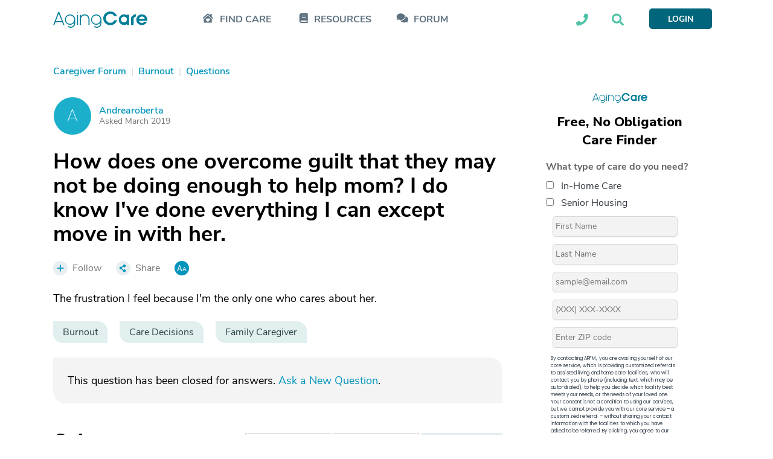

--- FILE ---
content_type: text/html; charset=utf-8
request_url: https://www.agingcare.com/questions/how-does-one-overcome-guilt-that-they-may-not-be-doing-enough-to-help-mom-446985.htm?orderby=oldest
body_size: 34769
content:
<!DOCTYPE html><html itemscope itemtype=http://schema.org/QAPage lang=en><head prefix="og: http://ogp.me/ns#"><meta http-equiv=x-ua-compatible content="IE=edge"><meta charset=utf-8><meta name=viewport content="width=device-width,minimum-scale=1,initial-scale=1,maximum-scale=1"><meta http-equiv=Content-language content=en><meta name=copyright content="© 2007-2026 AgingCare All rights reserved."><title>How does one overcome guilt that they may not be doing enough to help mom? I do know I&#39;ve done everything I can except move in with her. - AgingCare.com</title><meta name=description content="6 Answers | I'm in the exact same boat!"><meta name=keywords content="Burnout,Care Decisions,Family Caregiver"><link rel=preload href=//cdn.optimizely.com/js/17908420821.js as=script><link rel=preconnect href=//logx.optimizely.com><link rel=canonical href=https://www.agingcare.com/questions/how-does-one-overcome-guilt-that-they-may-not-be-doing-enough-to-help-mom-446985.htm><link rel=amphtml href=https://www.agingcare.com/questions/amp/446985><meta itemprop=description content="6 Answers | I'm in the exact same boat!"><meta itemprop=name content="How does one overcome guilt that they may not be doing enough to help mom? I do know I've done everything I can except move in with her."><meta property=og:title content="How does one overcome guilt that they may not be doing enough to help mom? I do know I've done everything I can except move in with her."><meta property=og:type content=article><meta property=og:url content=https://www.agingcare.com/questions/how-does-one-overcome-guilt-that-they-may-not-be-doing-enough-to-help-mom-446985.htm><meta property=og:description content="6 Answers | I'm in the exact same boat!"><meta property=og:image itemprop=image content=https://ac-cdn.azureedge.net/resources/Content/www/images/favicons/mstile-310x310.png><meta name=twitter:card content=summary_large_image><meta name=twitter:site content=@agingcare><meta name=twitter:title content="How does one overcome guilt that they may not be doing enough to help mom? I do know I've done everything I can except move in with her."><meta name=twitter:description content="6 Answers | I'm in the exact same boat!"><meta name=twitter:image content=https://ac-cdn.azureedge.net/resources/Content/www/images/favicons/mstile-310x310.png><link rel=preload href=https://ac-cdn.azureedge.net/resources/Content/www/fonts/Kamerik/bold/webfont.woff2 as=font type=font/woff2 crossorigin><link rel=preload href=https://ac-cdn.azureedge.net/resources/Content/www/fonts/Kamerik/book/webfont.woff2 as=font type=font/woff2 crossorigin><link rel=preload href=https://ac-cdn.azureedge.net/resources/Content/www/fonts/Kamerik/light/webfont.woff2 as=font type=font/woff2 crossorigin><link rel=preload href=https://ac-cdn.azureedge.net/resources/Content/www/fonts/NunitoSans/bold/webfont.woff2 as=font type=font/woff2 crossorigin><link rel=preload href=https://ac-cdn.azureedge.net/resources/Content/www/fonts/NunitoSans/semibold/webfont.woff2 as=font type=font/woff2 crossorigin><link rel=preload href=https://ac-cdn.azureedge.net/resources/Content/www/fonts/NunitoSans/regular/webfont.woff2 as=font type=font/woff2 crossorigin><link rel=dns-prefetch href=//ac-cdn.azureedge.net><link rel=preconnect href=https://ac-cdn.azureedge.net><link rel=dns-prefetch href=//tpc.googlesyndication.com><link rel=dns-prefetch href=//cdn.ampproject.org><link rel=dns-prefetch href=//pagead2.googlesyndication.com><link rel=dns-prefetch href=//securepubads.g.doubleclick.net><link rel=preconnect href=https://tpc.googlesyndication.com><link rel=preconnect href=https://pagead2.googlesyndication.com><link rel=preconnect href=https://cdn.ampproject.org><link rel=preconnect href=https://securepubads.g.doubleclick.net><link rel=preconnect href=https://fonts.googleapis.com><link rel=preconnect href=https://fonts.gstatic.com crossorigin><link rel=apple-touch-icon sizes=180x180 href=https://ac-cdn.azureedge.net/resources/Content/www/images/favicons/apple-touch-icon.png><link rel=icon type=image/png sizes=32x32 href=https://ac-cdn.azureedge.net/resources/Content/www/images/favicons/favicon-32x32.png><link rel=icon type=image/png sizes=16x16 href=https://ac-cdn.azureedge.net/resources/Content/www/images/favicons/favicon-16x16.png><link rel=manifest href=https://ac-cdn.azureedge.net/resources/Content/www/images/favicons/site.webmanifest><link rel=mask-icon href=https://ac-cdn.azureedge.net/resources/Content/www/images/favicons/safari-pinned-tab.svg color=#0095bc><link rel="shortcut icon" href=https://ac-cdn.azureedge.net/resources/Content/www/images/favicons/favicon.ico><meta name=msapplication-config content=https://ac-cdn.azureedge.net/resources/Content/www/images/favicons/browserconfig.xml><meta name=msapplication-TileColor content=#ffc40d><meta name=theme-color content=#ffffff><link href=https://ac-cdn.azureedge.net/resources/Content/www/deploy/css/acbasestyles-786c3b8074.min.css rel=stylesheet><link href=https://ac-cdn.azureedge.net/resources/Content/www/deploy/css/accontentpage-5f0ffea28f.min.css rel=stylesheet><noscript id=deferred-styles><link href=https://ac-cdn.azureedge.net/resources/Content/www/deploy/css/acbasedeferredstyles-c5510d6d80.min.css rel=stylesheet></noscript><link href="https://fonts.googleapis.com/css2?family=Inter:ital,opsz,wght@0,14..32,100..900;1,14..32,100..900&amp;family=Nunito+Sans:ital,opsz,wght@0,6..12,200..1000;1,6..12,200..1000&amp;family=Work+Sans:ital,wght@0,100..900;1,100..900&amp;display=swap" rel=stylesheet><link href=https://ac-cdn.azureedge.net/resources/Content/www/deploy/css/acrightsidebarformcss-83584542f3.min.css rel=stylesheet><script>var loadDeferredStyles=function(){var addStylesNode=document.getElementById("deferred-styles");if(addStylesNode){var replacement=document.createElement("div");replacement.innerHTML=addStylesNode.textContent;document.body.appendChild(replacement);addStylesNode.parentElement.removeChild(addStylesNode);}};var raf=window.requestAnimationFrame||window.mozRequestAnimationFrame||window.webkitRequestAnimationFrame||window.msRequestAnimationFrame;if(raf)raf(function(){window.setTimeout(loadDeferredStyles,0);});else window.addEventListener('load',loadDeferredStyles);</script><script src=//cdn.optimizely.com/js/17908420821.js></script><script async src=https://www.googletagservices.com/tag/js/gpt.js></script><script>var googletag=googletag||{};googletag.cmd=googletag.cmd||[];</script><script>AdsLoaded=[];AdSlots=[{adId:"div-gpt-ad-1516733713938-2",adSlotName:'/1032135/AC2018-Leaderboard',adAttr:'leaderBoard',adObject:null},{adId:"div-gpt-ad-1516733713938-0",adSlotName:'/1032135/AC2018-In-Article-1',adAttr:'inArticle1',adObject:null},{adId:"div-gpt-ad-1516733713938-1",adSlotName:'/1032135/AC2018-In-Article-2',adAttr:'inArticle2',adObject:null},{adId:"div-gpt-ad-1516733713938-4",adSlotName:'/1032135/AC2018-Top-Medium-Rectangle',adAttr:'topMediumRect',adObject:null},{adId:"div-gpt-ad-1516733713938-3",adSlotName:'/1032135/AC2018-Bottom-Medium-Rectangle',adAttr:'bottomMediumRect',adObject:null},{adId:null,adAttr:'findCareFrom',adObject:null},{adId:null,adAttr:'findCareWidget',adObject:null},{adId:null,adAttr:'leadForm',adObject:null},{adId:null,adAttr:'helpWidget',adObject:null},{adId:null,adAttr:'browseMoreTopics',adObject:null},{adId:null,adAttr:'topForumActivity',adObject:null},{adId:null,adAttr:'leadFormRedesign',adObject:null},{adId:null,adAttr:'leadFormSeniorLiving',adObject:null},{adId:null,adAttr:'faqMiami',adObject:null}];var timeOut=null;var refressingTopMedium=false;googletag.cmd.push(function(){AdSlots[0].adObject=googletag.defineSlot(AdSlots[0].adSlotName,[728,90],AdSlots[0].adId).addService(googletag.pubads()).setCollapseEmptyDiv(true);AdSlots[1].adObject=googletag.defineSlot(AdSlots[1].adSlotName,[248,436],AdSlots[1].adId).addService(googletag.pubads()).setCollapseEmptyDiv(true,true);AdSlots[2].adObject=googletag.defineSlot(AdSlots[2].adSlotName,[248,436],AdSlots[2].adId).addService(googletag.pubads()).setCollapseEmptyDiv(true);AdSlots[3].adObject=googletag.defineSlot(AdSlots[3].adSlotName,[300,250],AdSlots[3].adId).addService(googletag.pubads()).setCollapseEmptyDiv();AdSlots[4].adObject=googletag.defineSlot(AdSlots[4].adSlotName,[300,250],AdSlots[4].adId).addService(googletag.pubads()).setCollapseEmptyDiv(true);googletag.pubads().enableSingleRequest();googletag.pubads().setForceSafeFrame(true);googletag.pubads().enableAsyncRendering();googletag.pubads().addEventListener('slotRenderEnded',function(event){if(!event.isEmpty&&event.slot.getAdUnitPath()===AdSlots[3].adSlotName){$('#'+AdSlots[3].adId).removeAttr("style");$('#'+AdSlots[3].adId).height(266);$('#'+AdSlots[3].adId).width(300);if($(window).width()>=992){$('#'+AdSlots[3].adId).css("margin-bottom","45px");}else{$('#'+AdSlots[3].adId).css("margin-bottom","24px");}
if(typeof(RailTool)!=="undefined"){if(!refressingTopMedium){RailTool.ResetPossitions();RailTool.ArrangeSectionHeight();RailTool.makeElementsSticky();}}}else if(event.slot.getAdUnitPath()===AdSlots[3].adSlotName){$('#'+AdSlots[3].adId).height(0);$('#'+AdSlots[3].adId).width(0);$('#'+AdSlots[3].adId).find("iframe").height(0);$('#'+AdSlots[3].adId).find("iframe").width(0);$('#'+AdSlots[3].adId).css("margin-bottom","0");$('#'+AdSlots[3].adId).css("display","none");}
if(typeof(RailTool)!=="undefined"){RailTool.ArrangeSectionHeight();RailTool.makeElementsSticky();}});googletag.enableServices();});</script><script>targetingDictionary={AC2018PageType:{Home:"home",Forum:"forum",Topic:"topic",Question:"question",Answer:"answer",Discussion:"discussion",Article:"article",Directory:"directory",DirectoryState:"directory-state",DirectoryCity:"directory-city",DirectoryResult:"directory-result",DirectoryProfile:"directory-profile",Product:"product",ProductDeatils:"product-details",LandingPage:"landing-page",MemberProfile:"member-profile",Resources:"resources",AboutUs:"about-us",SearchResults:"search-results",SignUp:"sign-up",SeniorLiving:"senior-living"},AC2018Category:{RehabilitationCenters:"rehabilitation-centers"}};</script><script>var primaryTags=[];primaryTags.push("burnout");primaryTags.push("care-decisions");primaryTags.push("family-caregiver");googletag.cmd.push(function(){googletag.pubads().setTargeting("AC2018-Page-Type",targetingDictionary.AC2018PageType.Question);googletag.pubads().setTargeting("AC2018-ContentID","446985");if(primaryTags.length>0){googletag.pubads().setTargeting("AC2018-Topic",primaryTags);}});</script><script>window.TimeAgoFormat={minuteStringShort:"min",minuteStringLong:"minute",minutesStringShort:"min",minutesStringLong:"minutes",hourString:"hour",hoursString:"hours"}</script><script>var gatrackingid='UA-2542456-10';var trackingurl='https://act.agingcare.com';var trackingapiurl='https://act.agingcare.com';</script><script>(function(i,s,o,g,r,a,m){i['GoogleAnalyticsObject']=r;i[r]=i[r]||function(){(i[r].q=i[r].q||[]).push(arguments)},i[r].l=1*new Date();a=s.createElement(o),m=s.getElementsByTagName(o)[0];a.async=1;a.src=g;m.parentNode.insertBefore(a,m)})(window,document,'script','//www.google-analytics.com/analytics.js','ga');ga('create',gatrackingid,'auto',{'legacyCookieDomain':'agingcare.com','useAmpClientId':true});ga('require','ec');ga('send','pageview');ga(function(tracker){var clientID=tracker.get('clientId');document.cookie="FindCare_GoogleAnalyticsClientID="+clientID+"; path=/";});</script><script>window.CurrentUser=new Object();window.CurrentUser.IsAuthenticated=false;window.UserKey="77d7b134-3ba6-4407-a368-8d882e218e8f";window.SessionID="058993ab-6314-4ec2-98c1-7a6d81e73cab";if(window.CurrentUser.IsAuthenticated){ga('set','dimension1',"member");ga('send','pageview');}</script><script>(function(w,d,s,l,i){w[l]=w[l]||[];w[l].push({'gtm.start':new Date().getTime(),event:'gtm.js'});var f=d.getElementsByTagName(s)[0],j=d.createElement(s),dl=l!='dataLayer'?'&l='+l:'';j.async=true;j.src='https://www.googletagmanager.com/gtm.js?id='+i+dl+'&gtm_auth=kdw786ydAMV2UID-wKfXsw&gtm_preview=env-1&gtm_cookies_win=x';f.parentNode.insertBefore(j,f);})(window,document,'script','dataLayer','GTM-5SMXHRW');</script><body><noscript><iframe src="https://www.googletagmanager.com/ns.html?id=GTM-5SMXHRW&amp;gtm_auth=kdw786ydAMV2UID-wKfXsw&amp;gtm_preview=env-1&amp;gtm_cookies_win=x" height=0 width=0 style=display:none;visibility:hidden></iframe></noscript><script>function GetSiteSection(){var siteSection='';var url=(location.pathname+location.search).substr(1);if(url==""){siteSection="Home Page";}
else if(/^local\/in-home-care\/[A-Za-z]{2}$/.test(url))
{siteSection="In Home Care State Info/City List";}
else if(/^local\/in-home-care\/[A-Za-z]*-[A-Za-z]{2}$/.test(url))
{siteSection="In Home Care City Listings";}
else if(/^local\/[A-Za-z-]*-in-home-care-[A-Za-z]{2}$/.test(url))
{siteSection="In Home Care Company Listing";}
else if(/^local\/senior-living\/[A-Za-z]{2}$/.test(url))
{siteSection="Community State Info/City List";}
else if(/^local\/senior-living\/[A-Za-z]*-[A-Za-z]{2}$/.test(url))
{siteSection="Community City Listings";}
else if(/^local\/[A-Za-z-]*-senior-living-[A-Za-z]{2}$/.test(url))
{siteSection="Community Listing";}
else if(/^local\/nursing-homes$/.test(url))
{siteSection="Nursing Homes Local Lead Form";}
else if(/^local\/nursing-homes\/[A-Za-z]{2}$/.test(url))
{siteSection="Nursing Homes State Info /City List";}
else if(/^local\/nursing-homes\/[A-Za-z]*-[A-Za-z]{2}$/.test(url))
{siteSection="Nursing Homes City Listings";}
else if(/^local\/[A-Za-z]*-nursing-homes-[A-Za-z]{2}$/.test(url))
{siteSection="Nursing Home Listing";}
else if(/^products$/.test(url)||/^products\/[0-9]*\/[A-Za-z-]*$/.test(url)||/^products\/[A-Za-z-]*-[0-9]*.htm$/.test(url)||/^product\/[A-Za-z-]*$/.test(url))
{siteSection="Products";}
else if(/^topics$/.test(url)||/^topics\/[0-9]*\/[A-Za-z]*$/.test(url))
{siteSection="Topics Pages";}
else if(/^articles\/[A-Za-z-]*-[0-9]*.htm$/.test(url)||/^articles\/comments\/[0-9]*\?[A-Za-z-]*\=.*$/.test(url)||/^articles\/comments\/[0-9]*$/.test(url))
{siteSection="Individual Articles";}
else if(/^signin\?.*/.test(url)||/^profile$/.test(url)||/^profile\/.*$/.test(url))
{siteSection="Forum Member Pages";}
else if(/^caregiver-forum.*$/.test(url)||/^topics\/[0-9]*\/[A-Za-z]*\/questions$/.test(url)||/^topics\/[0-9]*\/[A-Za-z]*\/discussions$/.test(url))
{siteSection="Forum Grouping Pages";}
else if(/^questions\/[A-Za-z]*-[0-9]*.htm$/.test(url))
{siteSection="Individual Question Posts";}
else if(/^discussions\/[A-Za-z]*-[0-9]*.htm$/.test(url))
{siteSection="Individual Discussion Posts";}
return siteSection;}</script><script>const isElementNavbarVisible=elem=>!!elem&&!!(elem.offsetWidth||elem.offsetHeight||elem.getClientRects().length);document.addEventListener("DOMContentLoaded",function(event){document.addEventListener('click',function(event){var elements=["expander-callme","expander-searchbox"];elements.forEach(id=>{var element=document.getElementById(id);var childElement=document.getElementById(id+'-ddl');var containerElement=document.getElementById(id+'-icon');if(!childElement.contains(event.target)&&!element.contains(event.target)&&!containerElement.contains(event.target)&&isElementNavbarVisible(childElement)){element.style.display='none';}});});});</script><nav class=navbar><div class=sticky><div class="master-container wrapper"><div class=left><div class=expander-mobile id=expanderMobile><div onclick="(function(){const element=document.getElementById('expanderMobile');element.classList.toggle('active');const gridNavbarExpander=document.getElementById('gridNavbarExpander');const gridNavbarExpanderExpanded=document.getElementById('gridNavbarExpanderExpanded');if(gridNavbarExpander.style.display=='none'){gridNavbarExpander.style.display='block';gridNavbarExpanderExpanded.style.display='none';}
else{gridNavbarExpander.style.display='none';gridNavbarExpanderExpanded.style.display='block';}})()"><svg id=gridNavbarExpander xmlns=http://www.w3.org/2000/svg width=28 height=23 viewBox="0 0 28 23" fill=none><path d="M27.625 2.25H0.375C0.125 2.25 0 2.125 0 1.875V0.375C0 0.1875 0.125 0 0.375 0H27.625C27.8125 0 28 0.1875 28 0.375V1.875C28 2.125 27.8125 2.25 27.625 2.25ZM27.625 12.25H0.375C0.125 12.25 0 12.125 0 11.875V10.375C0 10.1875 0.125 10 0.375 10H27.625C27.8125 10 28 10.1875 28 10.375V11.875C28 12.125 27.8125 12.25 27.625 12.25ZM27.625 22.25H0.375C0.125 22.25 0 22.125 0 21.875V20.375C0 20.1875 0.125 20 0.375 20H27.625C27.8125 20 28 20.1875 28 20.375V21.875C28 22.125 27.8125 22.25 27.625 22.25Z" fill=#01667B /></svg> <svg style=display:none id=gridNavbarExpanderExpanded width=24 height=24 viewBox="0 0 24 24" fill=none xmlns=http://www.w3.org/2000/svg><path d="M14.3848 12.125L23.3457 21.0859C23.5625 21.3027 23.5625 21.6641 23.3457 21.9531L21.7559 23.543C21.4668 23.7598 21.1055 23.7598 20.8887 23.543L19.3711 22.0254L12 14.582L3.03906 23.543C2.82227 23.7598 2.46094 23.7598 2.17188 23.543L0.582031 21.9531C0.365234 21.6641 0.365234 21.3027 0.582031 21.0859L9.54297 12.125L0.582031 3.23633C0.365234 3.01953 0.365234 2.6582 0.582031 2.36914L2.17188 0.779297C2.46094 0.5625 2.82227 0.5625 3.03906 0.779297L12 9.74023L20.8887 0.779297C21.1055 0.5625 21.4668 0.5625 21.7559 0.779297L23.3457 2.36914C23.5625 2.6582 23.5625 3.01953 23.3457 3.23633L21.8281 4.75391L14.3848 12.125Z" fill=#01667B /></svg></div><div class=expander-container><div class=expander-row id=findCareRow><div class=line onclick="(function(){const element=document.getElementById('findCareRow');const openArrowElement=element.getElementsByClassName('open-arrow')[0];const expandedArrowElement=element.getElementsByClassName('expanded-arrow')[0];if(openArrowElement.style.display=='none'){openArrowElement.style.display='flex';expandedArrowElement.style.display='none';element.getElementsByClassName('expanded-row')[0].style.display='none';}
else{openArrowElement.style.display='none';expandedArrowElement.style.display='flex';element.getElementsByClassName('expanded-row')[0].style.display='flex';}})()"><svg class=icon-mobile width=24 height=21 viewBox="0 0 24 21" fill=none xmlns=http://www.w3.org/2000/svg><path d="M3.5 12.6875C3.73438 12.4922 5.17969 11.2031 12.25 4.99219C19.2422 11.2031 20.7266 12.4531 21 12.6875V19.875C21 20.2266 20.6875 20.5 20.375 20.5H4.125C3.77344 20.5 3.5 20.2266 3.5 19.875V12.6875ZM15.7656 11.6719C14.8281 10.8906 13.4219 11.0078 12.5625 11.8672L12.2109 12.2188L11.8984 11.8672C11.0391 11.0078 9.63281 10.8906 8.69531 11.6719C7.64062 12.5703 7.5625 14.1719 8.53906 15.1484L11.8594 18.4688C12.0547 18.7031 12.4062 18.7031 12.6016 18.4688L15.9219 15.1484C16.8984 14.1719 16.8203 12.5703 15.7656 11.6719ZM3.5 12.6875C3.38281 12.7656 3.5 12.6875 3.5 12.6875V12.6875ZM23.2656 9.75781C23.5391 9.99219 23.5391 10.3828 23.3047 10.6172L22.4844 11.5547C22.25 11.8281 21.8594 11.8281 21.5859 11.5938L12.6406 3.70312C12.4062 3.50781 12.0547 3.50781 11.8203 3.70312L2.875 11.5938C2.60156 11.8281 2.21094 11.8281 1.97656 11.5547L1.15625 10.6172C0.921875 10.3828 0.921875 9.99219 1.19531 9.75781L11.1953 0.929688C11.7812 0.382812 12.6797 0.382812 13.2656 0.929688L17.25 4.40625V2.375C17.25 2.0625 17.5234 1.75 17.875 1.75H20.375C20.6875 1.75 21 2.0625 21 2.375V7.72656L23.2656 9.75781ZM21 12.6875C21 12.6875 21.0781 12.7656 21 12.6875V12.6875Z" fill=#5C707E /></svg><div class=find-care-mobile>FIND CARE</div><div class=arrow><div class=open-arrow><svg xmlns=http://www.w3.org/2000/svg width=6 height=10 viewBox="0 0 6 10" fill=none><path d="M-2.75248e-08 8.66095L-3.78582e-07 0.629704C-4.0317e-07 0.0672045 0.6875 -0.214046 1.09375 0.192204L5.09375 4.1922C5.34375 4.4422 5.34375 4.84845 5.09375 5.09845L1.09375 9.09845C0.6875 9.5047 -2.93719e-09 9.22345 -2.75248e-08 8.66095Z" fill=#E1EFEF /></svg></div><div class=expanded-arrow style=display:none><svg xmlns=http://www.w3.org/2000/svg width=10 height=6 viewBox="0 0 10 6" fill=none><path d="M0.625056 0.00469971L8.65631 0.00469971C9.21881 0.00469971 9.50006 0.6922 9.09381 1.09845L5.09381 5.09845C4.84381 5.34845 4.43756 5.34845 4.18756 5.09845L0.187556 1.09845C-0.218694 0.6922 0.0625564 0.00469971 0.625056 0.00469971Z" fill=#5C707E /></svg></div></div></div><div class=expanded-row style=display:none><div><a href=/local>Find In-Home Care</a></div><div><a href=/local/assisted-living>Find Assisted Living</a></div></div></div><div class=expander-row id=resourcesRow><div class=line onclick="(function(){const element=document.getElementById('resourcesRow');const openArrowElement=element.getElementsByClassName('open-arrow')[0];const expandedArrowElement=element.getElementsByClassName('expanded-arrow')[0];if(openArrowElement.style.display=='none'){openArrowElement.style.display='flex';expandedArrowElement.style.display='none';element.getElementsByClassName('expanded-row')[0].style.display='none';}
else{openArrowElement.style.display='none';expandedArrowElement.style.display='flex';element.getElementsByClassName('expanded-row')[0].style.display='flex';}})()"><svg class=icon-mobile xmlns=http://www.w3.org/2000/svg width=18 height=20 viewBox="0 0 18 20" fill=none><path d="M17.5 14.0625C17.5 14.375 17.3438 14.6484 17.1484 14.8047C16.9531 15.3906 16.9531 17.1094 17.1484 17.7344C17.3438 17.8906 17.5 18.1641 17.5 18.4375V19.0625C17.5 19.6094 17.0703 20 16.5625 20H3.75C1.67969 20 0 18.3203 0 16.25V3.75C0 1.67969 1.67969 0 3.75 0H16.5625C17.0703 0 17.5 0.429688 17.5 0.9375V14.0625ZM5 5.23438V6.01562C5 6.17188 5.07812 6.25 5.23438 6.25H13.5156C13.6328 6.25 13.75 6.17188 13.75 6.01562V5.23438C13.75 5.11719 13.6328 5 13.5156 5H5.23438C5.07812 5 5 5.11719 5 5.23438ZM5 7.73438V8.51562C5 8.67188 5.07812 8.75 5.23438 8.75H13.5156C13.6328 8.75 13.75 8.67188 13.75 8.51562V7.73438C13.75 7.61719 13.6328 7.5 13.5156 7.5H5.23438C5.07812 7.5 5 7.61719 5 7.73438ZM14.8828 17.5C14.8047 16.8359 14.8047 15.7031 14.8828 15H3.75C3.04688 15 2.5 15.5859 2.5 16.25C2.5 16.9531 3.04688 17.5 3.75 17.5H14.8828Z" fill=#5C707E /></svg><div>RESOURCES</div><div class=arrow><div class=open-arrow><svg xmlns=http://www.w3.org/2000/svg width=6 height=10 viewBox="0 0 6 10" fill=none><path d="M-2.75248e-08 8.66095L-3.78582e-07 0.629704C-4.0317e-07 0.0672045 0.6875 -0.214046 1.09375 0.192204L5.09375 4.1922C5.34375 4.4422 5.34375 4.84845 5.09375 5.09845L1.09375 9.09845C0.6875 9.5047 -2.93719e-09 9.22345 -2.75248e-08 8.66095Z" fill=#E1EFEF /></svg></div><div class=expanded-arrow style=display:none><svg xmlns=http://www.w3.org/2000/svg width=10 height=6 viewBox="0 0 10 6" fill=none><path d="M0.625056 0.00469971L8.65631 0.00469971C9.21881 0.00469971 9.50006 0.6922 9.09381 1.09845L5.09381 5.09845C4.84381 5.34845 4.43756 5.34845 4.18756 5.09845L0.187556 1.09845C-0.218694 0.6922 0.0625564 0.00469971 0.625056 0.00469971Z" fill=#5C707E /></svg></div></div></div><div class=expanded-row style=display:none><div><a href=/topics>Caregiving Topics</a></div><div><a href=/ebooks>Care Guides</a></div></div></div><div class=expander-row id=communityRow><div class=line><svg class=icon-mobile xmlns=http://www.w3.org/2000/svg width=25 height=19 viewBox="0 0 19 15" fill=none><path d="M13.3203 5.29282C13.3203 8.07407 10.3828 10.2928 6.82032 10.2928C5.53907 10.2928 4.32032 10.0116 3.32032 9.51157C2.63282 9.91782 1.69532 10.2928 0.570319 10.2928C0.445319 10.2928 0.382819 10.2616 0.320319 10.1678C0.289069 10.0741 0.320319 9.94907 0.382819 9.88657C0.382819 9.88657 1.07032 9.13657 1.50782 8.16782C0.757819 7.35532 0.320319 6.38657 0.320319 5.29282C0.320319 2.54282 3.22657 0.292816 6.82032 0.292816C10.3828 0.292816 13.3203 2.54282 13.3203 5.29282ZM17.1328 12.1678C17.5391 13.1366 18.2266 13.8866 18.2266 13.8866C18.3203 13.9491 18.3203 14.0741 18.2891 14.1678C18.2578 14.2616 18.1641 14.2928 18.0703 14.2928C16.9141 14.2928 15.9766 13.9178 15.2891 13.5116C14.2891 14.0116 13.1016 14.2928 11.8203 14.2928C9.10157 14.2928 6.78907 13.0428 5.82032 11.2616C6.13282 11.2928 6.47657 11.2928 6.82032 11.2928C10.9453 11.2928 14.3203 8.60532 14.3203 5.29282C14.3203 5.10532 14.2891 4.88657 14.2578 4.66782C16.6328 5.41782 18.3203 7.23032 18.3203 9.29282C18.3203 10.3866 17.8516 11.3553 17.1328 12.1678Z" fill=#5C707E /></svg><div><a href=/caregiver-forum>FORUM</a></div></div></div><div class=footer-row><div class=call-section><div class=icon-block><svg width=21 height=21 viewBox="0 0 21 21" fill=none xmlns=http://www.w3.org/2000/svg><path d="M20.2578 1.47656C20.6875 1.59375 21 1.94531 21 2.375C21 12.4141 12.875 20.5 2.875 20.5C2.40625 20.5 2.05469 20.2266 1.9375 19.7969L1 15.7344C0.921875 15.3047 1.11719 14.8359 1.54688 14.6406L5.92188 12.7656C6.3125 12.6094 6.74219 12.7266 7.01562 13.0391L8.96875 15.4219C12.0156 13.9766 14.4766 11.4766 15.8828 8.50781L13.5 6.55469C13.1875 6.28125 13.0703 5.85156 13.2266 5.46094L15.1016 1.08594C15.2969 0.65625 15.7656 0.421875 16.1953 0.539062L20.2578 1.47656Z" fill=#5C707E /></svg></div><div class=text-block><div>Looking into care for a loved one?</div><div>Call Us Today: <a class=phone-numbers href=tel:888-887-4593>888-887-4593</a></div></div></div><div class=search-section-footer><form id=searchboxform searchform class=searchform action=/search method=get><div><input type=text name=term placeholder="Search AgingCare"></div><div><button id=mobileSearchAgingcare type=submit class=ladda-button style=display:none data-submit=true data-style=zoom-out navsubmitsearch> SEARCH AGINGCARE </button> <svg onclick="(function(){document.getElementById('mobileSearchAgingcare').click();})()" xmlns=http://www.w3.org/2000/svg width=42 height=40 viewBox="0 0 42 40" fill=none><rect x=0.674438 width=40.864 height=40 rx=5 fill=#4EC2A6 /><path d="M30.9021 27.3047C31.248 27.6953 31.248 28.2812 30.8637 28.6328L29.7877 29.7266C29.4418 30.1172 28.8654 30.1172 28.4811 29.7266L24.6767 25.8594C24.4846 25.6641 24.4077 25.4297 24.4077 25.1953V24.5312C23.0243 25.625 21.3335 26.25 19.4889 26.25C15.0697 26.25 11.4958 22.6172 11.4958 18.125C11.4958 13.6719 15.0697 10 19.4889 10C23.8698 10 27.482 13.6719 27.482 18.125C27.482 20.0391 26.8287 21.7578 25.7912 23.125H26.406C26.6366 23.125 26.8672 23.2422 27.0593 23.3984L30.9021 27.3047ZM19.4889 23.125C22.1789 23.125 24.4077 20.8984 24.4077 18.125C24.4077 15.3906 22.1789 13.125 19.4889 13.125C16.7605 13.125 14.5701 15.3906 14.5701 18.125C14.5701 20.8984 16.7605 23.125 19.4889 23.125Z" fill=white /></svg></div></form></div></div></div></div><a class=logo-link href="/"> <svg xmlns=http://www.w3.org/2000/svg width=156 height=27 viewBox="0 0 156 27" fill=none><path fill-rule=evenodd clip-rule=evenodd d="M105.686 8.11569H101.431C100.207 5.66077 97.6726 3.75415 94.7004 3.75415C90.6197 3.75415 87.2698 7.24846 87.2698 11.3211C87.2698 15.4216 90.6208 18.8878 94.7004 18.8878C97.6726 18.8878 100.207 17.0105 101.431 14.5262H105.686C104.549 19.4938 99.7997 22.6415 94.7004 22.6415C88.2023 22.6415 82.9862 17.7607 82.9862 11.3206C82.9862 4.88054 88.2023 0 94.7004 0C99.7997 0 104.549 3.14815 105.686 8.11569ZM155.767 15.5395H142.159C142.596 17.388 144.519 18.9762 146.879 18.9762C147.626 18.9851 148.363 18.8104 149.024 18.4676C149.685 18.1249 150.25 17.6249 150.668 17.0125H155.155C153.96 20.3912 150.638 22.5279 146.879 22.5279C141.838 22.5279 137.73 18.7158 137.73 13.6615C137.73 8.60723 141.867 4.82308 146.938 4.82308C151.921 4.82446 156 8.72308 156 13.6615C155.994 14.2943 155.916 14.9243 155.767 15.5395ZM151.571 11.9873C151.371 10.9257 150.794 9.9699 149.944 9.29211C149.095 8.61429 148.029 8.25912 146.938 8.29062C144.432 8.29062 142.625 9.96531 142.217 11.9873H151.571ZM28.1632 4.87085L27.9301 4.86785V4.87085C25.6703 4.93433 23.5248 5.86731 21.9492 7.47152C20.3735 9.07574 19.492 11.2248 19.492 13.4619C19.492 15.6991 20.3735 17.8481 21.9492 19.4523C23.5248 21.0565 25.6703 21.9895 27.9301 22.053L28.1632 22.056V22.053C29.4863 22.0172 30.7838 21.6818 31.9555 21.0726C33.1273 20.4633 34.1425 19.5964 34.923 18.5384V19.5145C34.927 20.6218 34.6105 21.707 34.0113 22.6421C33.4118 23.577 32.5548 24.3228 31.5409 24.7913C30.527 25.2598 29.3991 25.4312 28.2899 25.2856C27.1808 25.14 26.1369 24.6833 25.2816 23.9695L24.1674 25.2118C25.2613 26.1365 26.5995 26.7321 28.0245 26.9282C29.4493 27.1244 30.9011 26.913 32.2083 26.3185C33.5155 25.7243 34.6236 24.7722 35.4017 23.5747C36.1796 22.3772 36.5952 20.9844 36.5989 19.5607H36.6012V13.4619C36.6003 11.2251 35.7184 9.07662 34.143 7.47261C32.5676 5.8686 30.4226 4.93532 28.1632 4.87085ZM28.0467 20.3915C26.6564 20.4164 25.29 20.0313 24.1217 19.285C22.9535 18.5387 22.0361 17.4651 21.4865 16.2011C20.9369 14.937 20.7801 13.5396 21.0359 12.187C21.2917 10.8343 21.9485 9.58768 22.9228 8.60585C23.8972 7.62399 25.1447 6.95139 26.5067 6.67375C27.8685 6.39609 29.2832 6.52597 30.5702 7.04682C31.8573 7.56766 32.9584 8.45592 33.7338 9.59836C34.5089 10.7408 34.9228 12.0858 34.9228 13.4619C34.9221 15.2781 34.2015 17.0214 32.9158 18.3173C31.63 19.6131 29.8818 20.358 28.0469 20.3917L28.0467 20.3915ZM71.4909 4.87085L71.2577 4.86785V4.87085C68.9979 4.93433 66.8524 5.86731 65.2768 7.47152C63.7012 9.07574 62.8197 11.2248 62.8197 13.4619C62.8197 15.6991 63.7012 17.8481 65.2768 19.4523C66.8524 21.0565 68.9979 21.9895 71.2577 22.053L71.4909 22.056V22.053C72.814 22.0172 74.1114 21.6818 75.2832 21.0726C76.4549 20.4633 77.4702 19.5964 78.2507 18.5384V19.5145C78.2546 20.6218 77.9382 21.7071 77.3389 22.6422C76.7396 23.5772 75.8822 24.3231 74.8686 24.7915C73.8547 25.26 72.7265 25.4315 71.6173 25.2858C70.5083 25.1402 69.4643 24.6835 68.609 23.9695L67.4951 25.2118C68.5889 26.1365 69.9272 26.7321 71.3522 26.9282C72.7769 27.1244 74.2287 26.913 75.5359 26.3185C76.8432 25.7243 77.9513 24.7722 78.7294 23.5747C79.5073 22.3772 79.9228 20.9844 79.9266 19.5607H79.9289V13.4619C79.928 11.2251 79.0461 9.07662 77.4707 7.47261C75.8953 5.8686 73.7502 4.93532 71.4909 4.87085ZM71.3743 20.3915C69.9841 20.4164 68.6176 20.0313 67.4494 19.285C66.2811 18.5387 65.3638 17.4651 64.8142 16.2011C64.2645 14.937 64.1078 13.5396 64.3636 12.187C64.6192 10.8343 65.2761 9.58768 66.2506 8.60585C67.2248 7.62399 68.4723 6.95139 69.8344 6.67375C71.1962 6.39609 72.6109 6.52597 73.8978 7.04682C75.185 7.56766 76.2861 8.45592 77.0614 9.59836C77.8365 10.7408 78.2504 12.0858 78.2504 13.4619C78.2497 15.2781 77.5292 17.0214 76.2434 18.3173C74.9577 19.6131 73.2095 20.358 71.3745 20.3917L71.3743 20.3915ZM136.899 8.508C135.144 8.77823 133.704 10.0488 133.289 10.7478V22.5462H129.078V9.99808V9.91246L129.324 9.49338C129.436 9.30115 131.918 5.16623 136.898 4.443V8.50823L136.899 8.508ZM52.2318 4.8C51.0393 4.80039 49.8622 5.06765 48.7886 5.5818C47.7152 6.09598 46.773 6.84372 46.0328 7.76908V5.65638H44.3049V12.5102H44.3087C44.3087 12.5589 44.3049 12.6072 44.3049 12.6561V22.5727H46.0321V12.6561C46.0321 11.029 46.6853 9.46862 47.8477 8.31815C49.0103 7.16765 50.5869 6.52131 52.2311 6.52131C53.8753 6.52131 55.4518 7.16765 56.6145 8.31815C57.7769 9.46862 58.43 11.029 58.43 12.6561V22.5727H60.1575V12.6561C60.1568 10.5749 59.3217 8.57903 57.8359 7.10626C56.35 5.63349 54.3346 4.80408 52.2318 4.8ZM41.3137 22.5727H39.5865V5.65731H41.3137V22.5727ZM41.3435 2.29546C41.3433 2.46912 41.291 2.63882 41.1933 2.7831C41.0956 2.9274 40.9571 3.03978 40.7948 3.10608C40.6325 3.17238 40.4541 3.18962 40.282 3.15561C40.11 3.12157 39.9521 3.03785 39.828 2.91496C39.704 2.79208 39.6196 2.63557 39.5855 2.46524C39.5512 2.29489 39.569 2.11835 39.6361 1.95793C39.7033 1.79751 39.8171 1.6604 39.9631 1.56394C40.109 1.46748 40.2804 1.416 40.456 1.416C40.5726 1.41606 40.688 1.43886 40.7957 1.48309C40.9035 1.52732 41.0014 1.59213 41.0837 1.67379C41.1663 1.75546 41.2316 1.8524 41.2761 1.95906C41.3206 2.06573 41.3435 2.18004 41.3435 2.29546ZM1.85265 22.6179L3.73281 17.8142H14.9937L16.8739 22.6179H18.7247L10.3056 1.10469H8.42004L0 22.6179H1.85265ZM9.3628 3.429L14.3229 16.1024H4.40274L9.3628 3.429ZM125.745 5.14869H122.127V6.20608C120.746 5.25642 119.103 4.75168 117.421 4.76077C112.571 4.76077 108.627 8.72746 108.627 13.6032C108.627 18.4788 112.572 22.4453 117.421 22.4453C119.12 22.4453 121.032 21.897 122.132 20.9342V22.4894H125.744V5.14892L125.745 5.14869ZM122.126 13.6179C122.048 14.8635 121.483 16.0302 120.551 16.8708C119.619 17.7114 118.393 18.1599 117.132 18.1214C115.872 18.0828 114.676 17.5602 113.798 16.6643C112.921 15.7683 112.43 14.5694 112.43 13.3214C112.43 12.0734 112.921 10.8745 113.798 9.97851C114.676 9.08252 115.872 8.55992 117.132 8.52136C118.393 8.48282 119.619 8.93137 120.551 9.77197C121.483 10.6126 122.048 11.7793 122.126 13.0248V13.6179Z" fill=#017E98 /></svg> </a></div><div class=right><div class=shortcut-links><ul class="text medium white semi-bold"><li class=li-findcare-section><div class=link-box-parent><div class=link-box><div class=icon-container><svg width=24 height=16 viewBox="0 0 24 21" fill=none xmlns=http://www.w3.org/2000/svg><path d="M3.5 12.6875C3.73438 12.4922 5.17969 11.2031 12.25 4.99219C19.2422 11.2031 20.7266 12.4531 21 12.6875V19.875C21 20.2266 20.6875 20.5 20.375 20.5H4.125C3.77344 20.5 3.5 20.2266 3.5 19.875V12.6875ZM15.7656 11.6719C14.8281 10.8906 13.4219 11.0078 12.5625 11.8672L12.2109 12.2188L11.8984 11.8672C11.0391 11.0078 9.63281 10.8906 8.69531 11.6719C7.64062 12.5703 7.5625 14.1719 8.53906 15.1484L11.8594 18.4688C12.0547 18.7031 12.4062 18.7031 12.6016 18.4688L15.9219 15.1484C16.8984 14.1719 16.8203 12.5703 15.7656 11.6719ZM3.5 12.6875C3.38281 12.7656 3.5 12.6875 3.5 12.6875V12.6875ZM23.2656 9.75781C23.5391 9.99219 23.5391 10.3828 23.3047 10.6172L22.4844 11.5547C22.25 11.8281 21.8594 11.8281 21.5859 11.5938L12.6406 3.70312C12.4062 3.50781 12.0547 3.50781 11.8203 3.70312L2.875 11.5938C2.60156 11.8281 2.21094 11.8281 1.97656 11.5547L1.15625 10.6172C0.921875 10.3828 0.921875 9.99219 1.19531 9.75781L11.1953 0.929688C11.7812 0.382812 12.6797 0.382812 13.2656 0.929688L17.25 4.40625V2.375C17.25 2.0625 17.5234 1.75 17.875 1.75H20.375C20.6875 1.75 21 2.0625 21 2.375V7.72656L23.2656 9.75781ZM21 12.6875C21 12.6875 21.0781 12.7656 21 12.6875V12.6875Z" fill=#5C707E /></svg></div><a>FIND CARE</a></div><div class="expander expander-item"><svg xmlns=http://www.w3.org/2000/svg width=169 height=10 viewBox="0 0 169 10" fill=none><path d="M84 0L88.3301 7.5H79.6699L84 0Z" fill=#E1EFEF /><line x1=-4.34527e-08 y1=7.5 x2=169 y2=7.49999 stroke=#E1EFEF /></svg><div class=expander-dropdown><div><a href=/local>Find In-Home Care</a></div><div><a href=/local/assisted-living>Find Assisted Living</a></div></div></div></div><li class=li-resources-section><div class=link-box-parent><div class=link-box><div class=icon-container><svg width=18 height=16 viewBox="0 0 18 20" fill=none xmlns=http://www.w3.org/2000/svg><path d="M17.5 14.0625C17.5 14.375 17.3438 14.6484 17.1484 14.8047C16.9531 15.3906 16.9531 17.1094 17.1484 17.7344C17.3438 17.8906 17.5 18.1641 17.5 18.4375V19.0625C17.5 19.6094 17.0703 20 16.5625 20H3.75C1.67969 20 0 18.3203 0 16.25V3.75C0 1.67969 1.67969 0 3.75 0H16.5625C17.0703 0 17.5 0.429688 17.5 0.9375V14.0625ZM5 5.23438V6.01562C5 6.17188 5.07812 6.25 5.23438 6.25H13.5156C13.6328 6.25 13.75 6.17188 13.75 6.01562V5.23438C13.75 5.11719 13.6328 5 13.5156 5H5.23438C5.07812 5 5 5.11719 5 5.23438ZM5 7.73438V8.51562C5 8.67188 5.07812 8.75 5.23438 8.75H13.5156C13.6328 8.75 13.75 8.67188 13.75 8.51562V7.73438C13.75 7.61719 13.6328 7.5 13.5156 7.5H5.23438C5.07812 7.5 5 7.61719 5 7.73438ZM14.8828 17.5C14.8047 16.8359 14.8047 15.7031 14.8828 15H3.75C3.04688 15 2.5 15.5859 2.5 16.25C2.5 16.9531 3.04688 17.5 3.75 17.5H14.8828Z" fill=#5C707E /></svg></div><a>RESOURCES</a></div><div class="expander expander-item"><svg xmlns=http://www.w3.org/2000/svg width=169 height=10 viewBox="0 0 169 10" fill=none><path d="M84 0L88.3301 7.5H79.6699L84 0Z" fill=#E1EFEF /><line x1=-4.34527e-08 y1=7.5 x2=169 y2=7.49999 stroke=#E1EFEF /></svg><div class=expander-dropdown><div><a href=/topics>Caregiving Topics</a></div><div><a href=/ebooks>Care Guides</a></div></div></div></div><li class=li-community-section><div class=link-box-parent><div class=link-box><div class=icon-container><svg style=padding-bottom:3px class=icon-mobile xmlns=http://www.w3.org/2000/svg width=21 height=19 viewBox="0 0 19 15" fill=none><path d="M13.3203 5.29282C13.3203 8.07407 10.3828 10.2928 6.82032 10.2928C5.53907 10.2928 4.32032 10.0116 3.32032 9.51157C2.63282 9.91782 1.69532 10.2928 0.570319 10.2928C0.445319 10.2928 0.382819 10.2616 0.320319 10.1678C0.289069 10.0741 0.320319 9.94907 0.382819 9.88657C0.382819 9.88657 1.07032 9.13657 1.50782 8.16782C0.757819 7.35532 0.320319 6.38657 0.320319 5.29282C0.320319 2.54282 3.22657 0.292816 6.82032 0.292816C10.3828 0.292816 13.3203 2.54282 13.3203 5.29282ZM17.1328 12.1678C17.5391 13.1366 18.2266 13.8866 18.2266 13.8866C18.3203 13.9491 18.3203 14.0741 18.2891 14.1678C18.2578 14.2616 18.1641 14.2928 18.0703 14.2928C16.9141 14.2928 15.9766 13.9178 15.2891 13.5116C14.2891 14.0116 13.1016 14.2928 11.8203 14.2928C9.10157 14.2928 6.78907 13.0428 5.82032 11.2616C6.13282 11.2928 6.47657 11.2928 6.82032 11.2928C10.9453 11.2928 14.3203 8.60532 14.3203 5.29282C14.3203 5.10532 14.2891 4.88657 14.2578 4.66782C16.6328 5.41782 18.3203 7.23032 18.3203 9.29282C18.3203 10.3866 17.8516 11.3553 17.1328 12.1678Z" fill=#5C707E /></svg></div><a href=/caregiver-forum>FORUM</a></div></div><li class=call-li-section><div class=link-box-parent><div class=link-box><div class=icon-container id=expander-callme-icon onclick="(function(){var el=document.getElementById('expander-callme');if(el.getAttribute('active')=='true'){el.removeAttribute('active');el.style.display='none';}
else{el.setAttribute('active','true');el.style.display='block';}})()"><svg width=21 height=21 viewBox="0 0 21 21" fill=none xmlns=http://www.w3.org/2000/svg><path d="M20.2578 1.47656C20.6875 1.59375 21 1.94531 21 2.375C21 12.4141 12.875 20.5 2.875 20.5C2.40625 20.5 2.05469 20.2266 1.9375 19.7969L1 15.7344C0.921875 15.3047 1.11719 14.8359 1.54688 14.6406L5.92188 12.7656C6.3125 12.6094 6.74219 12.7266 7.01562 13.0391L8.96875 15.4219C12.0156 13.9766 14.4766 11.4766 15.8828 8.50781L13.5 6.55469C13.1875 6.28125 13.0703 5.85156 13.2266 5.46094L15.1016 1.08594C15.2969 0.65625 15.7656 0.421875 16.1953 0.539062L20.2578 1.47656Z" fill=#4EC2A6 /></svg></div></div><div class=expander id=expander-callme><svg xmlns=http://www.w3.org/2000/svg width=169 height=10 viewBox="0 0 169 10" fill=none><path d="M84 0L88.3301 7.5H79.6699L84 0Z" fill=#E1EFEF /><line x1=-4.34527e-08 y1=7.5 x2=169 y2=7.49999 stroke=#E1EFEF /></svg><div class=expander-dropdown id=expander-callme-ddl><div>Looking into care for a loved one?</div><div class=call-us-today>Call Us Today: &nbsp;<b><a class=phone-numbers>888-887-4593</a></b></div></div></div></div><li class=search-li-section><div class=link-box-parent><div class=link-box><div class=icon-container id=expander-searchbox-icon onclick="(function(){var el=document.getElementById('expander-searchbox');if(el.getAttribute('active')=='true'){el.removeAttribute('active');el.style.display='none';}
else{el.setAttribute('active','true');el.style.display='block';}})()"><svg width=21 height=21 viewBox="0 0 21 21" fill=none xmlns=http://www.w3.org/2000/svg><path d="M19.7266 17.8047C20.0781 18.1953 20.0781 18.7812 19.6875 19.1328L18.5938 20.2266C18.2422 20.6172 17.6562 20.6172 17.2656 20.2266L13.3984 16.3594C13.2031 16.1641 13.125 15.9297 13.125 15.6953V15.0312C11.7188 16.125 10 16.75 8.125 16.75C3.63281 16.75 0 13.1172 0 8.625C0 4.17188 3.63281 0.5 8.125 0.5C12.5781 0.5 16.25 4.17188 16.25 8.625C16.25 10.5391 15.5859 12.2578 14.5312 13.625H15.1562C15.3906 13.625 15.625 13.7422 15.8203 13.8984L19.7266 17.8047ZM8.125 13.625C10.8594 13.625 13.125 11.3984 13.125 8.625C13.125 5.89062 10.8594 3.625 8.125 3.625C5.35156 3.625 3.125 5.89062 3.125 8.625C3.125 11.3984 5.35156 13.625 8.125 13.625Z" fill=#4EC2A6 /></svg></div></div><div class=expander id=expander-searchbox><svg xmlns=http://www.w3.org/2000/svg width=169 height=10 viewBox="0 0 169 10" fill=none><path d="M84 0L88.3301 7.5H79.6699L84 0Z" fill=#E1EFEF /><line x1=-4.34527e-08 y1=7.5 x2=169 y2=7.49999 stroke=#E1EFEF /></svg><div class=expander-dropdown id=expander-searchbox-ddl><form id=searchboxform searchform class=searchform action=/search method=get><input type=text id=inputSearchBox name=term> <button type=submit class=ladda-button data-submit=true data-style=zoom-out navsubmitsearch> SEARCH AGINGCARE </button></form></div></div></div><li class=login-li-section><div class=link-box-parent><div class=link-box><div class="icon-container login-btn"><button onclick="location.href='/signin?returnUrl='+location.href">LOGIN</button></div></div></div></ul></div></div></div></div></nav><form style=display:none id=mktoForm_1089></form><div class=longformquizz id=quizzSubmission data-url=/lead/savelongformcarequizzanswers style=display:none><input type=hidden id=HiddenUrl value="https://www.agingcare.com/questions/how-does-one-overcome-guilt-that-they-may-not-be-doing-enough-to-help-mom-446985.htm?orderby=oldest"><div class=container><div class=header>AgingCare Assessment<div class=close-button><svg xmlns=http://www.w3.org/2000/svg width=18 height=18 viewBox="0 0 18 18" fill=none><path d="M9 0C13.9718 0 18 4.02823 18 9C18 13.9718 13.9718 18 9 18C4.02823 18 0 13.9718 0 9C0 4.02823 4.02823 0 9 0ZM13.3911 11.3952L11.0323 9L13.3911 6.64113C13.5726 6.49597 13.5726 6.20565 13.3911 6.02419L11.9758 4.60887C11.7944 4.42742 11.504 4.42742 11.3589 4.60887L9 6.96774L6.64113 4.60887C6.45968 4.42742 6.16935 4.42742 6.02419 4.60887L4.57258 6.02419C4.39113 6.20565 4.39113 6.49597 4.57258 6.64113L6.96774 9L4.57258 11.3589C4.39113 11.5403 4.39113 11.8306 4.57258 11.9758L5.9879 13.4274C6.16935 13.6089 6.45968 13.6089 6.60484 13.4274L9 11.0323L11.3589 13.4274C11.504 13.6089 11.7944 13.6089 11.9758 13.4274L13.3911 12.0121C13.5726 11.8306 13.5726 11.5403 13.3911 11.3952Z" fill=#0095BC fill-opacity=0.6 /></svg></div></div><div class=container-box><div class=navigation-bar><div class=back><div class=arrow>&larr;</div><div class=action>BACK</div></div><div class=retake-quizz>RETAKE THE QUIZ</div><div class=question-text>QUESTION 2</div></div><div class=answer-container-warning-message style=display:none><div class=header-section><div class=header-text>Are you sure you want to exit?  Your progress will be lost.</div></div><div class=question-block-warning><button continue>Continue the assessment</button> <button exit>Exit</button></div></div><div class="answer-container q-1" style=display:none><div class=header-section><div class=header-text>Who are you caring for?</div></div><div class=question-block><button data-val=Parent data-score=0>Parent</button> <button data-val=Spouse data-score=0>Spouse</button> <button data-val=Self data-score=0>Myself</button> <button data-val=Other data-score=0>Someone Else</button></div></div><div class="answer-container q-2" style=display:none><div class=header-section><div class=header-text>Which best describes their mobility?</div></div><div class=question-block><button data-val=0 data-score=0>Independent with no difficulty moving around</button> <button data-val=1 data-score=1>Needs occasional mobility assistance but can manage most tasks alone</button> <button data-val=2 data-score=2>Needs constant assistance from another person</button> <button data-val=3 data-score=3>Bedbound or has significant mobility limitations</button></div></div><div class="answer-container q-3" style=display:none><div class=header-section><div class=header-text>How well are they maintaining their hygiene?</div></div><div class=question-block><button data-val=0 data-score=0>Independent, with no difficulty staying clean and groomed</button> <button data-val=1 data-score=1>Needs occasional reminders or assistance to stay clean and groomed</button> <button data-val=2 data-score=2>Requires significant help or supervision to stay clean & groomed</button> <button data-val=3 data-score=3>Unable to stay clean and groomed without help from others</button></div></div><div class="answer-container q-4" style=display:none><div class=header-section><div class=header-text>How are they managing their medications?</div></div><div class=question-block><button data-val=0 data-score=0>No medication support needed</button> <button data-val=1 data-score=1>Needs occasional reminders to take medication</button> <button data-val=2 data-score=2>Requires daily reminders to take their medications correctly</button> <button data-val=3 data-score=3>Unable to manage their medications without support</button></div></div><div class="answer-container q-5" style=display:none><div class=header-section><div class=header-text>Does their living environment pose <br> any safety concerns?</div><div class=header-text-small>Fall risks, spoiled food, or other threats to wellbeing</div></div><div class=question-block><button data-val=1 data-score=2>Yes</button> <button data-val=0 data-score=0>No</button></div></div><div class="answer-container q-6" style=display:none><div class=header-section><div class=header-text>Are they experiencing any memory loss?</div></div><div class=question-block><button data-val=0 data-score=0>Not at all</button> <button data-val=1 data-score=1>Sometimes</button> <button data-val=2 data-score=2>Often</button></div></div><div class="answer-container q-7" style=display:none><div class=header-section><div class=header-text>Which best describes your loved one's social life?</div></div><div class=question-block><button data-val=0 data-score=0>Regularly engages with friends or family</button> <button data-val=1 data-score=1>Occasionally engages with friends or family, but would benefit from more</button> <button data-val=2 data-score=2>Almost no social interaction and feels very isolated</button></div></div><div class=washington-disclosures id=checkRegionWa data-url=/lead/iswapostalcode style=display:none><div class=wa-header>Acknowledgment of Disclosures and Authorization</div><div class=wa-body>By proceeding, I agree that I understand the following disclosures: <br><br> <b>I. How We Work in Washington.</b> Based on your preferences, we provide you with information about one or more of our contracted senior living providers ("Participating Communities") and provide your Senior Living Care Information to Participating Communities. The Participating Communities may contact you directly regarding their services. APFM does not endorse or recommend any provider. It is your sole responsibility to select the appropriate care for yourself or your loved one. We work with both you and the Participating Communities in your search. We do not permit our Advisors to have an ownership interest in Participating Communities. <br><br> <b>II. How We Are Paid.</b> We do not charge you any fee – we are paid by the Participating Communities. Some Participating Communities pay us a percentage of the first month's standard rate for the rent and care services you select. We invoice these fees after the senior moves in. <br><br> <b>III. When We Tour.</b> APFM tours certain Participating Communities in Washington (typically more in metropolitan areas than in rural areas.) During the 12 month period prior to December 31, 2017, we toured 86.2% of Participating Communities with capacity for 20 or more residents. <br><br> <b>IV. No Obligation or Commitment.</b> You have no obligation to use or to continue to use our services. Because you pay no fee to us, you will never need to ask for a refund. <br><br> <b>V. Complaints.</b> Please contact our Family Feedback Line at (866) 584-7340 or ConsumerFeedback@aplaceformom.com to report any complaint. Consumers have many avenues to address a dispute with any referral service company, including the right to file a complaint with the Attorney General's office at: Consumer Protection Division, 800 5th Avenue, Ste. 2000, Seattle, 98104 or 800-551-4636. <br><br> <b>VI. No Waiver of Your Rights.</b> APFM does not (and may not) require or even ask consumers seeking senior housing or care services in Washington State to sign waivers of liability for losses of personal property or injury or to sign waivers of any rights established under law.I agree that: A.I authorize A Place For Mom ("APFM") to collect certain personal and contact detail information, as well as relevant health care information about me or from me about the senior family member or relative I am assisting ("Senior Living Care Information"). B.APFM may provide information to me electronically. My electronic signature on agreements and documents has the same effect as if I signed them in ink. C.APFM may send all communications to me electronically via e-mail or by access to an APFM web site. D.If I want a paper copy, I can print a copy of the Disclosures or download the Disclosures for my records. E.This E-Sign Acknowledgement and Authorization applies to these Disclosures and all future Disclosures related to APFM's services, unless I revoke my authorization. You may revoke this authorization in writing at any time (except where we have already disclosed information before receiving your revocation.) This authorization will expire after one year. F.You consent to APFM's reaching out to you using a phone system than can auto-dial numbers (we miss rotary phones, too!), but this consent is not required to use our service.</div><div class=wa-acknowledge><div class=ack-field><div class=ckb><span class=checkmark>✔</span></div><div class=txt>I acknowledge and authorize</div></div></div><div class=wa-consent><div class=ack-field><div class=ckb><span class=checkmark>✔</span></div><div class=txt>I consent to the collection of my consumer health data.*</div></div><div class=ack-field><div class=ckb><span class=checkmark>✔</span></div><div class=txt>I consent to the sharing of my consumer health data with qualified home care agencies.*</div></div></div><div class=wa-privacy>*If I am consenting on behalf of someone else, I have the proper authorization to do so. By clicking Get My Results, you agree to our  <a class=outcome-link href=/aboutus/policy rel=noopener target=_blank>Privacy Policy</a>. You also consent to receive calls and texts, which may be autodialed, from us and our customer communities. Your consent is not a condition to using our service. Please visit our  <a class=outcome-link href=/aboutus/termsofuse rel=noopener target=_blank>Terms of Use</a>. for information about our privacy practices.</div><div class=submit-container><button class=disabled data-style=zoom-out disabled>SUBMIT</button></div></div><div class=final-assessment-block style=display:none><div class=outcome-header>Mostly Independent</div><div class="outcome-text outcome-text-first">Your loved one may not require home care or assisted living services at this time. However, continue to monitor their condition for changes and consider occasional in-home care services for help as needed. <br> <br> <span class="outcome-text outcome-text-note">Remember, this assessment is not a substitute for professional advice.</span> <br> <br></div><div class="outcome-text outcome-text-bold">Share a few details and we will match you to trusted home care in your area:</div><form action=/lead/savelongformcarequizz data-ajax=true data-ajax-failure=OnLongFormCareQuizzFormFailure(data) data-ajax-success=OnLongFormCareQuizzFormSuccess(data) id=LFCQForm method=post novalidate role=form><input name=__RequestVerificationToken type=hidden value=3qylGsCWD2EhsQJyUnIWbCkl10tQlMXrUtN-y6-AuSXsKwB-rU5pRfgrd1OQ2WKxSNj1TryuPcMafA6Es9nqSObl8Zs1><input id=Relation name=Relation type=hidden><input data-val=true data-val-number="The field MedicationAssistance must be a number." data-val-required="The MedicationAssistance field is required." id=MedicationAssistance name=MedicationAssistance type=hidden value=0><input data-val=true data-val-number="The field MemoryImpairment must be a number." data-val-required="The MemoryImpairment field is required." id=MemoryImpairment name=MemoryImpairment type=hidden value=0><input data-val=true data-val-number="The field HygieneImpairment must be a number." data-val-required="The HygieneImpairment field is required." id=HygieneImpairment name=HygieneImpairment type=hidden value=0><input data-val=true data-val-number="The field SocialImpairment must be a number." data-val-required="The SocialImpairment field is required." id=SocialImpairment name=SocialImpairment type=hidden value=0><input data-val=true data-val-number="The field MobilityImpairment must be a number." data-val-required="The MobilityImpairment field is required." id=MobilityImpairment name=MobilityImpairment type=hidden value=0><input data-val=true data-val-number="The field LivingEnvironmentRisk must be a number." data-val-required="The LivingEnvironmentRisk field is required." id=LivingEnvironmentRisk name=LivingEnvironmentRisk type=hidden value=0><input id=FormName name=FormName type=hidden><input id=SeeListings name=SeeListings type=hidden><input id=OriginalUrl name=OriginalUrl type=hidden><input data-val=true data-val-required="The QuizzSubmited field is required." id=QuizzSubmited name=QuizzSubmited type=hidden value=False><div class=outcome-form><div class=outcome-form-row><div class=form-field><div class=appender>Your Full Name</div><div class=form-control-item><input aria-invalid=false class="form-control bp-lp-par-textbox" id=FullName maxlength=100 name=FullName placeholder="First Name &amp; Last Name" type=text><div class=form-input-error-text style=display:none data-validation-for=FullName><span>​Please enter your full name</span></div></div></div><div class=form-field><div class=appender>Your Phone Number</div><div class=form-control-item><input aria-invalid=false class="form-control bp-lp-par-textbox" data-val=true data-val-phonenumber="Invalid Phone Number" data-val-required="Phone Number is required" id=Phone maxlength=50 name=Phone placeholder="(XXX) XXX-XXXX" type=tel><div class=form-input-error-text style=display:none data-validation-for=Phone><span>​Please enter your phone number</span></div></div></div></div><div class=outcome-form-row><div class=form-field><div class=appender>Your Email Address</div><div class=form-control-item><input aria-invalid=false class="form-control bp-lp-par-textbox" data-val=true data-val-email="Invalid Email Address" data-val-required="Email Address is required" id=EmailAddress maxlength=100 name=EmailAddress placeholder=sample@email.com type=text><div class=form-input-error-text style=display:none data-validation-for=EmailAddress><span>​Please enter your email</span></div></div></div><div class=form-field><div class=appender>Your ZIP Code</div><div class="form-control-item location-zip"><input autocomplete=one-time-code autocorrect=off class=typeAhead data-currentcategory=4 data-val=true data-val-required="ZipCode is required" data-zipcodeonly=True id=Location name=Location placeholder="" spellcheck=false type=text typeaheadlongform=""><div class=form-input-error-text id=zipCodeError style=display:none><span>Please enter a valid zip code</span></div></div></div></div></div><div class=outcome-submission><button see-listings submission data-style=zoom-out>See Listings</button> <button call-me submission data-style=zoom-out>Call Me</button></div></form><div class=outcome-footer>By clicking SUBMIT, you agree to our <a class=outcome-link href=/aboutus/policy rel=noopener target=_blank>Privacy Policy</a>. You also consent to receive calls and texts, which may be autodialed, from us and our customer   communities. Your consent is not a condition to using our service. Please visit our <a class=outcome-link href=/aboutus/termsofuse rel=noopener target=_blank>Terms of Use</a> for information about our privacy practices.  We <a class=outcome-link href=/aboutus/personal-information rel=noopener target=_blank>Do Not Sell Personal Information</a>.</div></div><div class=stepper-wrapper><div class="stepper-item active s-2"><div class=step-counter></div></div><div class="stepper-item active s-3"><div class=step-counter></div></div><div class="stepper-item s-4"><div class=step-counter></div></div><div class="stepper-item s-5"><div class=step-counter></div></div><div class="stepper-item s-6"><div class=step-counter></div></div><div class="stepper-item s-7"><div class=step-counter></div></div><div class="stepper-item s-8"><div class=step-counter></div></div></div></div></div></div><div class="master-container rail-container"><section class=rail-left><div class=rail-left-wrapper><section class="breadcrumbs text small blue-link semi-bold"><ul itemscope itemtype=http://schema.org/BreadcrumbList><li class=hidden-xs itemprop=itemListElement itemscope itemtype=http://schema.org/ListItem><a href=https://www.agingcare.com/caregiver-forum class=blue-link itemprop=item><span itemprop=name>Caregiver Forum</span></a><meta itemprop=position content=1><li itemprop=itemListElement itemscope itemtype=http://schema.org/ListItem><span class="m-leftright-s light-grey hidden-xs">|</span><a href=https://www.agingcare.com/topics/30/burnout class=blue-link itemprop=item><span itemprop=name>Burnout</span></a><meta itemprop=position content=2><li itemprop=itemListElement itemscope itemtype=http://schema.org/ListItem><span class="m-leftright-s light-grey">|</span><a href=https://www.agingcare.com/topics/30/burnout/questions class=blue-link itemprop=item><span itemprop=name>Questions</span></a><meta itemprop=position content=3></ul></section><div class=question-page questionpage id=content-446985 itemprop=mainEntity itemscope itemtype=http://schema.org/Question data-trackpageload=true data-pagetype=Question data-pageid=446985><section class="Content Question-Content"><div class=show-on-printview><svg width=670 height=119><use xmlns:xlink=http://www.w3.org/1999/xlink xlink:href="/Content/www/images/svg/spritesheet.svg?ver=041dcd79ecaba3fffbe11e563172281b#TopHeaderAgingCareLogoBlack"></use></svg></div><div class="fancy-container horizontal pad-btm-l Header"><div class=badge><div class=badge-wrapper itemscope itemtype=http://schema.org/Person itemprop=author><div class=badge-avatar><div class=graphic-circle><link itemprop=url href=/members/andrearoberta rel=nofollow><div class="graphic-circle-container object-fit-wrapper"></div><span class=initials>A</span> <svg><rect fill=#1cafcc xmlns=http://www.w3.org/2000/svg width=100% height=100%></rect></svg></div></div><div class="badge-body pad-left-m"><span class="text xsmall blue-link"></span> <span class="text small blue-link semi-bold" itemprop=name>Andrearoberta</span> <span class="text xsmall grey">Asked March 2019</span> <span class="text xsmall grey"></span></div></div></div></div><a class="black invisible" href=/questions/how-does-one-overcome-guilt-that-they-may-not-be-doing-enough-to-help-mom-446985.htm><h1 headline class="c-heading xl black pad-btm-l" itemprop=name>How does one overcome guilt that they may not be doing enough to help mom? I do know I&#39;ve done everything I can except move in with her.</h1></a><meta itemprop=dateCreated content=2019-03-10T20:58:01.000-0400><div actionbar class="pad-btm-l fancy-container horizontal ActionBar"><div class="actionWidget__medium text black" data-followaction datafollowtype=content data-contentid=446985 data-following=false><svg width=16 height=16 data-followicon><use xmlns:xlink=http://www.w3.org/1999/xlink xlink:href="/Content/www/images/svg/spritesheet.svg?ver=041dcd79ecaba3fffbe11e563172281b#actionFollow"></use></svg> <svg width=16 height=16 data-unfollowIcon class=hidden><use xmlns:xlink=http://www.w3.org/1999/xlink xlink:href="/Content/www/images/svg/spritesheet.svg?ver=041dcd79ecaba3fffbe11e563172281b#actionUnFollow"></use></svg><div class="action-text grey" data-followtext>Follow</div><div class="action-text grey hidden" data-unfollowtext>Unfollow</div></div><div class="actionWidget__medium text black" data-shareaction><svg width=16 height=16 data-shareicon><use xmlns:xlink=http://www.w3.org/1999/xlink xlink:href="/Content/www/images/svg/spritesheet.svg?ver=041dcd79ecaba3fffbe11e563172281b#actionShare"></use></svg><div class="action-text grey" data-followtext>Share</div></div><div class="fancy-container horizontal custom-qtipcontent no-print" style=display:none><a class=actionWidget__medium rel=noopener href="http://www.facebook.com/sharer.php?u=https%3a%2f%2fwww.agingcare.com%2fquestions%2fhow-does-one-overcome-guilt-that-they-may-not-be-doing-enough-to-help-mom-446985.htm" target=_blank data-heroname=FacebookShare> <svg><use xlink:href="/Content/www/images/svg/spritesheet.svg?ver=041dcd79ecaba3fffbe11e563172281b#Facebook"></use></svg> </a> <a class=actionWidget__medium rel=noopener href="https://twitter.com/intent/tweet?text=How+does+one+overcome+guilt+that+they+may+not+be+doing+enough+to+help+mom%3f+I+do+know+I%27ve+done+everything+I+can+except+move+in+with+her.&amp;url=https%3a%2f%2fwww.agingcare.com%2fquestions%2fhow-does-one-overcome-guilt-that-they-may-not-be-doing-enough-to-help-mom-446985.htm" target=_blank data-heroname=TwitterShare> <svg><use xlink:href="/Content/www/images/svg/spritesheet.svg?ver=041dcd79ecaba3fffbe11e563172281b#Twitter"></use></svg> </a> <a class=actionWidget__medium rel=noopener data-heroname=PinterestShare data-pin-do=buttonPin data-pin-custom=true href="https://www.pinterest.com/pin/create/button/?url=https%3a%2f%2fwww.agingcare.com%2fquestions%2fhow-does-one-overcome-guilt-that-they-may-not-be-doing-enough-to-help-mom-446985.htm&amp;media=https://ac-cdn.azureedge.net/resources/Content/www/images/favicons/mstile-144x144.png" data-pin-href="https://www.pinterest.com/pin/create/button/?url=https%3a%2f%2fwww.agingcare.com%2fquestions%2fhow-does-one-overcome-guilt-that-they-may-not-be-doing-enough-to-help-mom-446985.htm&amp;media=https://ac-cdn.azureedge.net/resources/Content/www/images/favicons/mstile-144x144.png" data-pin-description="6 Answers | I'm in the exact same boat!"> <svg><use xlink:href="/Content/www/images/svg/spritesheet.svg?ver=041dcd79ecaba3fffbe11e563172281b#Pinterest"></use></svg> </a> <a class=actionWidget__medium onclick=acSharePopup()> <svg><use xlink:href="/Content/www/images/svg/spritesheet.svg?ver=041dcd79ecaba3fffbe11e563172281b#EmailAction"></use></svg> </a> <a class=actionWidget__medium onclick=window.print()> <svg><use xlink:href="/Content/www/images/svg/spritesheet.svg?ver=041dcd79ecaba3fffbe11e563172281b#Printer"></use></svg> </a></div><div id=ACShareModal class=ac-confirm-modal style=display:none ac-sharepopup><div class=ac-confirm-container><div class=ac-confirm-close>X</div><div class=ac-confirm-title>Share with friends</div><div class=ac-confirm-message><form action=/articles/sendemail data-ajax=true data-ajax-failure="OnSendEmailFailure(data, this.id)" data-ajax-success="OnSendEmailSuccess(data, this.id)" id=ACShareModalForm method=post novalidate><div class=fieldgroup><label>Send To:</label> <input class="field field-roundedcorners" data-val=true data-val-regex="Send To is an invalid email" data-val-regex-pattern="^[A-Za-z0-9]+([-+_.']?[A-Za-z0-9]+)*@(?:[A-Za-z0-9-]+\.)+[A-Za-z]{2,6}$" data-val-required="Send To is required" id=ToEmail name=ToEmail type=text></div><div class=fieldgroup><label>Your E-Mail:</label> <input class="field field-roundedcorners" data-val=true data-val-regex="Your E-Mail is an invalid email" data-val-regex-pattern="^[A-Za-z0-9]+([-+_.']?[A-Za-z0-9]+)*@(?:[A-Za-z0-9-]+\.)+[A-Za-z]{2,6}$" data-val-required="Your E-Mail is required" id=FromEmail name=FromEmail type=text></div><div class=fieldgroup><label>Your Name:</label> <input class="field field-roundedcorners" id=Name name=Name type=text></div><div class="fieldgroup hp"><label>Your Last Name:</label> <input class="field field-roundedcorners" id=LastName name=LastName type=text></div><input data-val=true data-val-number="The field ContentID must be a number." data-val-required="The ContentID field is required." id=ContentID name=ContentID type=hidden value=446985><div class=ac-confirm-buttons><div class=buttons-wrapper><button type=submit class="rounded-button rounded-button-info ac-confirm-btn-ok ladda-button" data-submit=true data-style=zoom-out>Send Email</button> <a id=ACShareModalBtnCancel class="rounded-button rounded-button-info ac-confirm-btn-cancel">Cancel</a></div></div></form></div></div></div><div class="actionWidget__medium text black" data-fontaction><svg width=16 height=16 data-fonticon><use xmlns:xlink=http://www.w3.org/1999/xlink xlink:href="/Content/www/images/svg/spritesheet.svg?ver=041dcd79ecaba3fffbe11e563172281b#actionFont"></use></svg></div></div><div body toggle-content=target data-fonttarget class="text bodyNeutral black pad-btm-l" itemprop=text><html><p>The frustration I feel because I'm the only one who cares about her.</div></section><div tags class="pad-btm-s Tags"><a class="ac-button button-lightblue fancy-rounded__regular" href=/topics/30/burnout data-trackpageclick=true data-clickurl=/topics/30/burnout data-clickpagetype=Topic data-clickpageid=30 data-clickid=TagList-2> <span rel=tag>Burnout</span> </a> <a class="ac-button button-lightblue fancy-rounded__regular" href=/topics/31/care-decisions data-trackpageclick=true data-clickurl=/topics/31/care-decisions data-clickpagetype=Topic data-clickpageid=31 data-clickid=TagList-3> <span rel=tag>Care Decisions</span> </a> <a class="ac-button button-lightblue fancy-rounded__regular" href=/topics/59/family-caregiver data-trackpageclick=true data-clickurl=/topics/59/family-caregiver data-clickpagetype=Topic data-clickpageid=59 data-clickid=TagList-4> <span rel=tag>Family Caregiver</span> </a></div><div class=Closed><div class="text body black pad-l closed-thread fancy-rounded__medium indented">This question has been closed for answers. <a class=blue-link href=/caregiver-forum#newQuestion> Ask a New Question</a>.</div></div><form action=/local/search class="find-care-widget-form mobile" data-formname=LF-FindCareSearchWidget-QuestionMiddleD-LoggedOut method=post novalidate onsubmit=TrackFindCarePanel(this) role=form><div class="find-care-widget pad-leftright-m pad-top-l pad-btm-xl"><div class="c-heading large bold white m-btm-m justify-center"><span>Find Care &amp; Housing</span></div><div class="fancy-container horizontal m-btm-m"><select class="dropdown field field-dropdown field-white wide" id=Cname name=Cname><option selected value=4>In-Home Care<option value=2>Assisted Living<option value=6>Independent Living<option value=11>Memory Care<option value=7>Nursing Homes<option value=1>Adult Day Care<option value=5>Hospice</select></div><div class="fancy-container horizontal wide"><label> <input autocomplete=off class="ac-field field-text fancy-rounded__regular zipcode typeAhead" data-currentcategory=4 id=seachterm name=SearchTerm placeholder="City, ST" type=text> </label> <button type=submit class="ac-button button-green fancy-rounded__regular m-left-m" data-submit=true data-style=zoom-out>GO</button></div></div></form><div class=threadBlock data-commentcount=6><meta itemprop=answerCount content=6><input type=hidden id=sortOrder sortorder data-urlstring=oldest value=PostDateAscending><div sectionheader class=sectionHeader><span id=tab class=anchor></span><h2 class="c-heading xl black pad-right-l title"><span count>6&nbsp;</span><span header>Answers</span></h2><div tabs class=tabs><a data-info=VoteCountDescending id=order-most-helpful href="/questions/how-does-one-overcome-guilt-that-they-may-not-be-doing-enough-to-help-mom-446985.htm?orderby=helpful" class="text small grey semi-bold tabitem"> Most <br>Helpful </a> <a data-info=PostDateDescending id=order-newest-first href="/questions/how-does-one-overcome-guilt-that-they-may-not-be-doing-enough-to-help-mom-446985.htm?orderby=recent" class="text small grey semi-bold tabitem"> Newest <br>First </a> <a data-info=PostDateAscending id=order-oldest-first href="/questions/how-does-one-overcome-guilt-that-they-may-not-be-doing-enough-to-help-mom-446985.htm?orderby=oldest" class="text small grey semi-bold tabitem active"> Oldest <br>First </a></div></div><div threadblock data-scrollto=.threadBlock data-scrollonload=false data-pagination=true data-interactive=false data-disableajaxpaging=true data-preload=false data-defaultpage=1 data-defaultsort=PostDateDescending data-action=/comments/loadanswers data-params="{&#34;Contentid&#34;:446985,&#34;ContentURL&#34;:&#34;/questions/how-does-one-overcome-guilt-that-they-may-not-be-doing-enough-to-help-mom-446985.htm?orderby=oldest&#34;,&#34;BaseContentUrl&#34;:&#34;/questions/how-does-one-overcome-guilt-that-they-may-not-be-doing-enough-to-help-mom-446985.htm&#34;,&#34;PageUrlPath&#34;:false,&#34;SortOrder&#34;:&#34;PostDateAscending&#34;,&#34;PageIndex&#34;:1,&#34;AllowReplies&#34;:false,&#34;ThreadType&#34;:1,&#34;ShowTopPagination&#34;:true,&#34;CommentCount&#34;:6,&#34;AdTargeting&#34;:null,&#34;Content&#34;:null,&#34;ExpandReplies&#34;:false}" data-noquerystring=false data-pageurlpath=false data-isgaactive=true data-refreshads=true><div class=comments-page data-page=true data-pageindex=1><div class=comment id=answer-984326 parentitem=446985 commentblock itemprop=" suggestedAnswer" itemscope itemtype=http://schema.org/Answer data-element=984326><div class=anchor id=984326></div><meta itemprop=url content=https://www.agingcare.com/questions/how-does-one-overcome-guilt-that-they-may-not-be-doing-enough-to-help-mom-446985.htm><div class=commentheader commentheader><div class="pad-btm-m fancy-container horizontal header"><div class="badge badge-sm" itemscope itemtype=http://schema.org/Person itemprop=author><div class=badge-wrapper><div class=badge-avatar><a itemprop=url href=/members/rhetorica rel=nofollow><div class=graphic-circle><div class="graphic-circle-container object-fit-wrapper"></div><span class=initials>R</span> <svg><rect fill=#1cafcc xmlns=http://www.w3.org/2000/svg width=100% height=100%></rect></svg></div></a></div><div class=badge-body><span class="text xsmall blue-link"></span> <span class="text small blue-link semi-bold" itemprop=name>Rhetorica</span> <span class="text small grey">Mar 2019</span></div></div></div></div><div class=pad-btm-m><div commentcontent class="text bodyNeutral black" itemprop=text>I&#39;m in the exact same boat!</div><time class=hidden itemprop=dateCreated datetime=2019-03-10T21:25:44.487-0400>03/10/2019 21:25:44</time></div><div class="fancy-container horizontal actionBar"><div class="stackonmobile align-left"><div class=commentAction><div class="actionWidget__smallv2 text" actionhelpful data-commentid=984326 data-votescount=1><svg width=16 height=16><use xmlns:xlink=http://www.w3.org/1999/xlink xlink:href="/Content/www/images/svg/spritesheet.svg?ver=041dcd79ecaba3fffbe11e563172281b#actionStar"></use></svg><div class="action-text grey" data-helpfultext>Helpful Answer (<span data-helpfulupvote itemprop=upvoteCount>1</span>)</div></div></div></div><div class=commentAction><div class="actionWidget__smallv2 text" actionreport data-contentid=446985 data-commentid=984326><svg width=16 height=16><use xmlns:xlink=http://www.w3.org/1999/xlink xlink:href="/Content/www/images/svg/spritesheet.svg?ver=041dcd79ecaba3fffbe11e563172281b#actionReport"></use></svg><div class="action-text grey">Report</div></div></div></div></div><div class="replyWrapper hidden"><div class="hidden pad-top-xl" editorfor-984326><div class=pointer></div><section class="commentMaker pad-l" replybox contentid=446985 commentid=984326 posturl=/comments/PostReply><div commenteditor><span class="text close super-green" close>X</span><form action=/comments/PostReply method=post id=newReply><div class=editor contentmakercontainer><div contentmaker id=Body name=Body class=snowcontainer data-placeholder="Reply to Rhetorica" data-totalcount=4000 data-charcount="4000 characters left" data-required=true></div></div><label id=Body-error class=error for=Body style=display:none>This field is required.</label><div class="fancy-container horizontal justify-right"><button type=button postbutton class="ac-button button-green fancy-rounded__regular ladda-button" data-submit=true data-style=zoom-out>Post Reply</button></div></form></div></section></div><div class="pad-top-l hidden" replylist><div class=latest latest></div><div loadmorereplies class="fancy-container horizontal pad-top-m hidden"><span data-commentid=984326 data-contentid=446985 class="text small blue-link seeMore" data-replycount=0 seemore>See -1 more reply</span><div class="loader load8 hidden"></div></div></div></div></div><hr><div class=comment id=answer-984414 parentitem=446985 commentblock itemprop=" suggestedAnswer" itemscope itemtype=http://schema.org/Answer data-element=984414><div class=anchor id=984414></div><meta itemprop=url content=https://www.agingcare.com/questions/how-does-one-overcome-guilt-that-they-may-not-be-doing-enough-to-help-mom-446985.htm><div class=commentheader commentheader><div class="pad-btm-m fancy-container horizontal header"><div class="badge badge-sm" itemscope itemtype=http://schema.org/Person itemprop=author><div class=badge-wrapper><div class=badge-avatar><a itemprop=url href=/members/97yroldmom rel=nofollow><div class=graphic-circle><div class="graphic-circle-container object-fit-wrapper"></div><span class=initials>9</span> <svg><rect fill=#1cafcc xmlns=http://www.w3.org/2000/svg width=100% height=100%></rect></svg></div></a></div><div class=badge-body><span class="text xsmall blue-link"></span> <span class="text small blue-link semi-bold" itemprop=name>97yroldmom</span> <span class="text small grey">Mar 2019</span></div></div></div></div><div class=pad-btm-m><div commentcontent class="text bodyNeutral black" itemprop=text>I know you said your mom lives in Florida. Does she live in her own home, in ALF? <br>Is it time for her to have more care? <br>What help does she have with her care now? <br>Can she afford to private pay for care?</div><time class=hidden itemprop=dateCreated datetime=2019-03-11T00:36:12.680-0400>03/11/2019 00:36:12</time></div><div class="fancy-container horizontal actionBar"><div class="stackonmobile align-left"><div class=commentAction><div class="actionWidget__smallv2 text" actionhelpful data-commentid=984414 data-votescount=0><svg width=16 height=16><use xmlns:xlink=http://www.w3.org/1999/xlink xlink:href="/Content/www/images/svg/spritesheet.svg?ver=041dcd79ecaba3fffbe11e563172281b#actionStar"></use></svg><div class="action-text grey" data-helpfultext>Helpful Answer (<span data-helpfulupvote itemprop=upvoteCount>0</span>)</div></div></div></div><div class=commentAction><div class="actionWidget__smallv2 text" actionreport data-contentid=446985 data-commentid=984414><svg width=16 height=16><use xmlns:xlink=http://www.w3.org/1999/xlink xlink:href="/Content/www/images/svg/spritesheet.svg?ver=041dcd79ecaba3fffbe11e563172281b#actionReport"></use></svg><div class="action-text grey">Report</div></div></div></div></div><div class="replyWrapper pad-btm-xl"><div class="hidden pad-top-xl" editorfor-984414><div class=pointer></div><section class="commentMaker pad-l" replybox contentid=446985 commentid=984414 posturl=/comments/PostReply><div commenteditor><span class="text close super-green" close>X</span><form action=/comments/PostReply method=post id=newReply><div class=editor contentmakercontainer><div contentmaker id=Body name=Body class=snowcontainer data-placeholder="Reply to 97yroldmom" data-totalcount=4000 data-charcount="4000 characters left" data-required=true></div></div><label id=Body-error class=error for=Body style=display:none>This field is required.</label><div class="fancy-container horizontal justify-right"><button type=button postbutton class="ac-button button-green fancy-rounded__regular ladda-button" data-submit=true data-style=zoom-out>Post Reply</button></div></form></div></section></div><div class=pad-top-l replylist><div class=latest latest><div class=comment commentblock><div class=anchor id=985508></div><div class=commentheader commentheader><div class="pad-btm-m fancy-container horizontal header"><div class="badge badge-sm"><div class=badge-wrapper><div class=badge-avatar><a href=/members/andrearoberta rel=nofollow><div class=graphic-circle><div class="graphic-circle-container object-fit-wrapper"></div><span class=initials>A</span> <svg><rect fill=#1cafcc xmlns=http://www.w3.org/2000/svg width=100% height=100%></rect></svg></div></a></div><div class=badge-body><span class="text xsmall blue-link"></span> <span class="text small blue-link semi-bold">Andrearoberta</span> <span class="text small grey">Mar 2019</span></div></div></div></div><div class=pad-btm-m><div commentcontent class="text body black">Yes. She lives in her own condo; has a home care policy and this is paying for 7 hours of care daily. I finally got a wonderful aide who comes in for 5 hours and back at the dinner hour 5 to feed her. (She has minimal walking and standing ability) the frustrating thing is that she can afford more and we tried to get her in an ALF and she was in one but left there 5 years ago since the insurance company denied her claim! She just wants to do what she wants on her terms and wont listen to anyone. Her strong will is what has kept her alive all these years despite medical conditions, however, this will and stubbornness has also cost the family much trouble over the years. In fact, she told me tonite she wants NO aide help on Sunday and told the agency so today! I contacted the agency and had that straightened out. She called the police on the last part time aide because my mom told her to leave and she wouldn&#39;t! This is not the first time either! When a neighbor calls me to tell me there&#39;s screaming in her apartment! Omg! Not easy!</div></div><div class="fancy-container horizontal actionBar"><div class="commentAction align-left"><div class="actionWidget__smallv2 text" actionlike data-votecount=0 data-commentid=985508><svg width=16 height=16><use xmlns:xlink=http://www.w3.org/1999/xlink xlink:href="/Content/www/images/svg/spritesheet.svg?ver=041dcd79ecaba3fffbe11e563172281b#actionLike"></use></svg><div class="action-text grey" data-votetext>(<span data-votecounter>0</span>)</div></div></div><div class=commentAction><div class="actionWidget__smallv2 text" actionreport data-contentid=446985 data-commentid=985508><svg width=16 height=16><use xmlns:xlink=http://www.w3.org/1999/xlink xlink:href="/Content/www/images/svg/spritesheet.svg?ver=041dcd79ecaba3fffbe11e563172281b#actionReport"></use></svg><div class="action-text grey">Report</div></div></div></div></div></div></div><div loadmorereplies class="fancy-container horizontal pad-top-m hidden"><span data-commentid=984414 data-contentid=446985 class="text small blue-link seeMore" data-replycount=1 seemore>See 0 more reply</span><div class="loader load8 hidden"></div></div></div></div></div><div class="adplaceholder no-print" data-ad=topMediumRect></div><div class=comment id=answer-984499 parentitem=446985 commentblock itemprop=" suggestedAnswer" itemscope itemtype=http://schema.org/Answer data-element=984499><div class=anchor id=984499></div><meta itemprop=url content=https://www.agingcare.com/questions/how-does-one-overcome-guilt-that-they-may-not-be-doing-enough-to-help-mom-446985.htm><div class=commentheader commentheader><div class="pad-btm-m fancy-container horizontal header"><div class="badge badge-sm" itemscope itemtype=http://schema.org/Person itemprop=author><div class=badge-wrapper><div class=badge-avatar><a itemprop=url href=/members/onlychild55 rel=nofollow><div class=graphic-circle><div class="graphic-circle-container object-fit-wrapper"></div><span class=initials>O</span> <svg><rect fill=#1cafcc xmlns=http://www.w3.org/2000/svg width=100% height=100%></rect></svg></div></a></div><div class=badge-body><span class="text xsmall blue-link"></span> <span class="text small blue-link semi-bold" itemprop=name>onlychild55</span> <span class="text small grey">Mar 2019</span></div></div></div></div><div class=pad-btm-m><div commentcontent class="text bodyNeutral black" itemprop=text>I feel the same; guilt, sadness, frustration, anger. You name it.<br>Lots of praying and tears.<br> I am an only child, and my father is deceased. I have a wonderful husband, whom I want to protect what my almost 88 year old mother is doing through. She worries so much that it is making her physically and emotionally sick; to the point of her body shakes. I spoke with her doctor about some things, and she prescribed Remeron to help with anxiety and eating. My mom took one pill; she didn&#39;t sleep a wink during the night, and will not take another. She needs some help. She is lonely, since she has outlived all of her friends. She goes to the beaut parlor and church, but is very difficulty for her to emotionally get ready. I want to help her so badly. She often times says she wants my husband and I to move in with her, or she with us. I keep telling her that is not going to happen, for various reasons. I believe that it would not be healthy for my marriage. I wouldn&#39;t even mention it to my husband, because I know the answer. I am having a time emotionally with her now, and she lives 10 minutes away, I know I couldn&#39;t handle it in the house. During the night, when I wake up, I am continuously praying for God&#39;s help for her and me. Sometimes, I get a sick feeling thinking about what she is going through. I go by and see her every other day. I would every day, but she doesn&#39;t want that due to nosy neighbors. I buy her groceries, cook for her, eventhough I am not a great cook (grill mostly). I am trying to keep it together. I finally had a crying jag (wailing more like it) in front of her this weekend when I told her I talked to her doctor about meds. I then had a screaming to the top of my lungs in frustration the next day, when my mother told me that she didn&#39;t sleep a wink that night that she took one pill. She said that I hope I was happy. She calls me about 20 times a day to go over and over the same ole stuff. I keep telling her that there is no need to call me like that. I always call her every hour or hour and a half to check on her. She can&#39;t wait for that amount of time. I am never late on the time that I say I am going to call. Then I feel guilty. When she called me ahead of my time to call her yesterday, she said that she knew I was going to fuss at her, but she couldn&#39;t help it. So yes, I feel bad and guilty, but all of this is really getting to me, and it really has been since December of 2018. The passed out in her home, fell on kitchen floor, hit her head, through up blood from a bleeding ulcer. All of that was traumatic for her and my husband and I . She had never been in the hospital, but spent 2 nights. She has been downhill ever since.</div><time class=hidden itemprop=dateCreated datetime=2019-03-11T07:43:41.777-0400>03/11/2019 07:43:41</time></div><div class="fancy-container horizontal actionBar"><div class="stackonmobile align-left"><div class=commentAction><div class="actionWidget__smallv2 text" actionhelpful data-commentid=984499 data-votescount=0><svg width=16 height=16><use xmlns:xlink=http://www.w3.org/1999/xlink xlink:href="/Content/www/images/svg/spritesheet.svg?ver=041dcd79ecaba3fffbe11e563172281b#actionStar"></use></svg><div class="action-text grey" data-helpfultext>Helpful Answer (<span data-helpfulupvote itemprop=upvoteCount>0</span>)</div></div></div></div><div class=commentAction><div class="actionWidget__smallv2 text" actionreport data-contentid=446985 data-commentid=984499><svg width=16 height=16><use xmlns:xlink=http://www.w3.org/1999/xlink xlink:href="/Content/www/images/svg/spritesheet.svg?ver=041dcd79ecaba3fffbe11e563172281b#actionReport"></use></svg><div class="action-text grey">Report</div></div></div></div></div><div class="replyWrapper pad-btm-xl"><div class="hidden pad-top-xl" editorfor-984499><div class=pointer></div><section class="commentMaker pad-l" replybox contentid=446985 commentid=984499 posturl=/comments/PostReply><div commenteditor><span class="text close super-green" close>X</span><form action=/comments/PostReply method=post id=newReply><div class=editor contentmakercontainer><div contentmaker id=Body name=Body class=snowcontainer data-placeholder="Reply to onlychild55" data-totalcount=4000 data-charcount="4000 characters left" data-required=true></div></div><label id=Body-error class=error for=Body style=display:none>This field is required.</label><div class="fancy-container horizontal justify-right"><button type=button postbutton class="ac-button button-green fancy-rounded__regular ladda-button" data-submit=true data-style=zoom-out>Post Reply</button></div></form></div></section></div><div class=pad-top-l replylist><div class=latest latest><div class=comment commentblock><div class=anchor id=985501></div><div class=commentheader commentheader><div class="pad-btm-m fancy-container horizontal header"><div class="badge badge-sm"><div class=badge-wrapper><div class=badge-avatar><a href=/members/andrearoberta rel=nofollow><div class=graphic-circle><div class="graphic-circle-container object-fit-wrapper"></div><span class=initials>A</span> <svg><rect fill=#1cafcc xmlns=http://www.w3.org/2000/svg width=100% height=100%></rect></svg></div></a></div><div class=badge-body><span class="text xsmall blue-link"></span> <span class="text small blue-link semi-bold">Andrearoberta</span> <span class="text small grey">Mar 2019</span></div></div></div></div><div class=pad-btm-m><div commentcontent class="text body black">Oh my!! You sound like you are doing everything possible for her but it&#39;s never enough and probably never will be! Try Joyce Myers books especially the one I mentioned above. You sound spiritual so you probably know her already. Also; take care of yourself; do what you like; exercise; yoga; swimming etc. I do this. It all helps. My doctor told me that every week she sits across from family members in stressful elderly parent situations (if that makes it any easier) Guilt is a wasteful emotion. Try to turn it around and think of all the positive you&#39;re doing; she might not be where she is right now if you havent been helping. To be tough; she may be playing you in a way; maybe you should only call her once a day? That&#39;s what I do, but my mom is far away. She&#39;s in Florida and I&#39;m in New York. I learned there can be &quot;abuse&quot; both ways.</div></div><div class="fancy-container horizontal actionBar"><div class="commentAction align-left"><div class="actionWidget__smallv2 text" actionlike data-votecount=0 data-commentid=985501><svg width=16 height=16><use xmlns:xlink=http://www.w3.org/1999/xlink xlink:href="/Content/www/images/svg/spritesheet.svg?ver=041dcd79ecaba3fffbe11e563172281b#actionLike"></use></svg><div class="action-text grey" data-votetext>(<span data-votecounter>0</span>)</div></div></div><div class=commentAction><div class="actionWidget__smallv2 text" actionreport data-contentid=446985 data-commentid=985501><svg width=16 height=16><use xmlns:xlink=http://www.w3.org/1999/xlink xlink:href="/Content/www/images/svg/spritesheet.svg?ver=041dcd79ecaba3fffbe11e563172281b#actionReport"></use></svg><div class="action-text grey">Report</div></div></div></div></div></div></div><div loadmorereplies class="fancy-container horizontal pad-top-m hidden"><span data-commentid=984499 data-contentid=446985 class="text small blue-link seeMore" data-replycount=1 seemore>See 0 more reply</span><div class="loader load8 hidden"></div></div></div></div></div><div class=comment id=answer-984518 parentitem=446985 commentblock itemprop=" suggestedAnswer" itemscope itemtype=http://schema.org/Answer data-element=984518><div class=anchor id=984518></div><meta itemprop=url content=https://www.agingcare.com/questions/how-does-one-overcome-guilt-that-they-may-not-be-doing-enough-to-help-mom-446985.htm><div class=commentheader commentheader><div class="pad-btm-m fancy-container horizontal header"><div class="badge badge-sm" itemscope itemtype=http://schema.org/Person itemprop=author><div class=badge-wrapper><div class=badge-avatar><a itemprop=url href=/members/countrymouse rel=nofollow><div class=graphic-circle><div class="graphic-circle-container object-fit-wrapper"><img itemprop=image src=https://ac-cdn.azureedge.net/infusionnewssiteimages/f0897d35-6a25-42ef-a06f-cbd146027cf7_100x100.jpg alt="Countrymouse avatar" width=auto height=auto></div><span class=initials>C</span> <svg><rect fill=#1cafcc xmlns=http://www.w3.org/2000/svg width=100% height=100%></rect></svg></div></a></div><div class=badge-body><span class="text xsmall blue-link"></span> <span class="text small blue-link semi-bold" itemprop=name>Countrymouse</span> <span class="text small grey">Mar 2019</span></div></div></div></div><div class=pad-btm-m><div commentcontent class="text bodyNeutral black" itemprop=text>This is a bit of a hobby horse of mine...<br><br>Guilt? Why would what you feel about your family be guilt?<br><br>What have you done that you ought not to have done?<br>What have you not done that you ought to have done?<br><br>Everything except move in with her...<br><br>Would moving in with your mother, just imagining that it were even possible, make her happy, healthy and safe forever? Would it win her her daughters&#39; forgiveness? Would it change the past? Would it reconcile everyone to one another?<br><br>I never do seem to put this quite right but bear with me. One thing we can do for people we love is accept a) what they are like and b) the fact of what has happened, without apportioning blame. Your sisters are estranged from your mother. They have their reasons. They need to stay away from her. Can that not be just what is, rather than something you have to solve? <br><br>I&#39;m leaving this thought there - what I&#39;m getting at is trying to find a way of being fairer in your expectations of both others and yourself.</div><time class=hidden itemprop=dateCreated datetime=2019-03-11T08:11:56.547-0400>03/11/2019 08:11:56</time></div><div class="fancy-container horizontal actionBar"><div class="stackonmobile align-left"><div class=commentAction><div class="actionWidget__smallv2 text" actionhelpful data-commentid=984518 data-votescount=2><svg width=16 height=16><use xmlns:xlink=http://www.w3.org/1999/xlink xlink:href="/Content/www/images/svg/spritesheet.svg?ver=041dcd79ecaba3fffbe11e563172281b#actionStar"></use></svg><div class="action-text grey" data-helpfultext>Helpful Answer (<span data-helpfulupvote itemprop=upvoteCount>2</span>)</div></div></div></div><div class=commentAction><div class="actionWidget__smallv2 text" actionreport data-contentid=446985 data-commentid=984518><svg width=16 height=16><use xmlns:xlink=http://www.w3.org/1999/xlink xlink:href="/Content/www/images/svg/spritesheet.svg?ver=041dcd79ecaba3fffbe11e563172281b#actionReport"></use></svg><div class="action-text grey">Report</div></div></div></div></div><div class="replyWrapper pad-btm-xl"><div class="hidden pad-top-xl" editorfor-984518><div class=pointer></div><section class="commentMaker pad-l" replybox contentid=446985 commentid=984518 posturl=/comments/PostReply><div commenteditor><span class="text close super-green" close>X</span><form action=/comments/PostReply method=post id=newReply><div class=editor contentmakercontainer><div contentmaker id=Body name=Body class=snowcontainer data-placeholder="Reply to Countrymouse" data-totalcount=4000 data-charcount="4000 characters left" data-required=true></div></div><label id=Body-error class=error for=Body style=display:none>This field is required.</label><div class="fancy-container horizontal justify-right"><button type=button postbutton class="ac-button button-green fancy-rounded__regular ladda-button" data-submit=true data-style=zoom-out>Post Reply</button></div></form></div></section></div><div class=pad-top-l replylist><div class=latest latest><div class=comment commentblock><div class=anchor id=985496></div><div class=commentheader commentheader><div class="pad-btm-m fancy-container horizontal header"><div class="badge badge-sm"><div class=badge-wrapper><div class=badge-avatar><a href=/members/andrearoberta rel=nofollow><div class=graphic-circle><div class="graphic-circle-container object-fit-wrapper"></div><span class=initials>A</span> <svg><rect fill=#1cafcc xmlns=http://www.w3.org/2000/svg width=100% height=100%></rect></svg></div></a></div><div class=badge-body><span class="text xsmall blue-link"></span> <span class="text small blue-link semi-bold">Andrearoberta</span> <span class="text small grey">Mar 2019</span></div></div></div></div><div class=pad-btm-m><div commentcontent class="text body black">You are right!</div></div><div class="fancy-container horizontal actionBar"><div class="commentAction align-left"><div class="actionWidget__smallv2 text" actionlike data-votecount=0 data-commentid=985496><svg width=16 height=16><use xmlns:xlink=http://www.w3.org/1999/xlink xlink:href="/Content/www/images/svg/spritesheet.svg?ver=041dcd79ecaba3fffbe11e563172281b#actionLike"></use></svg><div class="action-text grey" data-votetext>(<span data-votecounter>0</span>)</div></div></div><div class=commentAction><div class="actionWidget__smallv2 text" actionreport data-contentid=446985 data-commentid=985496><svg width=16 height=16><use xmlns:xlink=http://www.w3.org/1999/xlink xlink:href="/Content/www/images/svg/spritesheet.svg?ver=041dcd79ecaba3fffbe11e563172281b#actionReport"></use></svg><div class="action-text grey">Report</div></div></div></div></div></div></div><div loadmorereplies class="fancy-container horizontal pad-top-m hidden"><span data-commentid=984518 data-contentid=446985 class="text small blue-link seeMore" data-replycount=1 seemore>See 0 more reply</span><div class="loader load8 hidden"></div></div></div></div></div><div class=comment id=answer-984843 parentitem=446985 commentblock itemprop=" suggestedAnswer" itemscope itemtype=http://schema.org/Answer data-element=984843><div class=anchor id=984843></div><meta itemprop=url content=https://www.agingcare.com/questions/how-does-one-overcome-guilt-that-they-may-not-be-doing-enough-to-help-mom-446985.htm><div class=commentheader commentheader><div class="pad-btm-m fancy-container horizontal header"><div class="badge badge-sm" itemscope itemtype=http://schema.org/Person itemprop=author><div class=badge-wrapper><div class=badge-avatar><a itemprop=url href=/members/overwhelmedcare rel=nofollow><div class=graphic-circle><div class="graphic-circle-container object-fit-wrapper"><img itemprop=image src=https://ac-cdn.azureedge.net/infusionnewssiteimages/7a7e7cb4-3124-4fd6-8947-98d55b663f9c_100x100.jpeg alt="Overwhelmedcare avatar" width=auto height=auto></div><span class=initials>O</span> <svg><rect fill=#1cafcc xmlns=http://www.w3.org/2000/svg width=100% height=100%></rect></svg></div></a></div><div class=badge-body><span class="text xsmall blue-link"></span> <span class="text small blue-link semi-bold" itemprop=name>Overwhelmedcare</span> <span class="text small grey">Mar 2019</span></div></div></div></div><div class=pad-btm-m><div commentcontent class="text bodyNeutral black" itemprop=text>I understand how you feel. I struggle with this same question. <br>I’ve talked with friends and counselors for perspective and advice. <br>I know they have support groups that might help with information.</div><time class=hidden itemprop=dateCreated datetime=2019-03-11T18:25:47.603-0400>03/11/2019 18:25:47</time></div><div class="fancy-container horizontal actionBar"><div class="stackonmobile align-left"><div class=commentAction><div class="actionWidget__smallv2 text" actionhelpful data-commentid=984843 data-votescount=0><svg width=16 height=16><use xmlns:xlink=http://www.w3.org/1999/xlink xlink:href="/Content/www/images/svg/spritesheet.svg?ver=041dcd79ecaba3fffbe11e563172281b#actionStar"></use></svg><div class="action-text grey" data-helpfultext>Helpful Answer (<span data-helpfulupvote itemprop=upvoteCount>0</span>)</div></div></div></div><div class=commentAction><div class="actionWidget__smallv2 text" actionreport data-contentid=446985 data-commentid=984843><svg width=16 height=16><use xmlns:xlink=http://www.w3.org/1999/xlink xlink:href="/Content/www/images/svg/spritesheet.svg?ver=041dcd79ecaba3fffbe11e563172281b#actionReport"></use></svg><div class="action-text grey">Report</div></div></div></div></div><div class="replyWrapper hidden"><div class="hidden pad-top-xl" editorfor-984843><div class=pointer></div><section class="commentMaker pad-l" replybox contentid=446985 commentid=984843 posturl=/comments/PostReply><div commenteditor><span class="text close super-green" close>X</span><form action=/comments/PostReply method=post id=newReply><div class=editor contentmakercontainer><div contentmaker id=Body name=Body class=snowcontainer data-placeholder="Reply to Overwhelmedcare" data-totalcount=4000 data-charcount="4000 characters left" data-required=true></div></div><label id=Body-error class=error for=Body style=display:none>This field is required.</label><div class="fancy-container horizontal justify-right"><button type=button postbutton class="ac-button button-green fancy-rounded__regular ladda-button" data-submit=true data-style=zoom-out>Post Reply</button></div></form></div></section></div><div class="pad-top-l hidden" replylist><div class=latest latest></div><div loadmorereplies class="fancy-container horizontal pad-top-m hidden"><span data-commentid=984843 data-contentid=446985 class="text small blue-link seeMore" data-replycount=0 seemore>See -1 more reply</span><div class="loader load8 hidden"></div></div></div></div></div><hr><div class=comment id=answer-984889 parentitem=446985 commentblock itemprop=" suggestedAnswer" itemscope itemtype=http://schema.org/Answer data-element=984889><div class=anchor id=984889></div><meta itemprop=url content=https://www.agingcare.com/questions/how-does-one-overcome-guilt-that-they-may-not-be-doing-enough-to-help-mom-446985.htm><div class=commentheader commentheader><div class="pad-btm-m fancy-container horizontal header"><div class="badge badge-sm" itemscope itemtype=http://schema.org/Person itemprop=author><div class=badge-wrapper><div class=badge-avatar><a itemprop=url href=/members/leguess rel=nofollow><div class=graphic-circle><div class="graphic-circle-container object-fit-wrapper"></div><span class=initials>L</span> <svg><rect fill=#40c1b0 xmlns=http://www.w3.org/2000/svg width=100% height=100%></rect></svg></div></a></div><div class=badge-body><span class="text xsmall blue-link"></span> <span class="text small blue-link semi-bold" itemprop=name>leguess</span> <span class="text small grey">Mar 2019</span></div></div></div></div><div class=pad-btm-m><div commentcontent class="text bodyNeutral black" itemprop=text>Sort of in the same boat here. Except I did move my dad and disabled brother into my home 8 months ago. After Mom passed 3 years ago Dad&#39;s health declined in addition to a suicide attempt. He lives more than an hour away and I spent the first two years driving down there, often staying 3-4 days, just to &quot;take charge&quot; as he put it. Mom took care of everything for the both of them. Tired of the continuous long drive, I moved them in and sold his house - with his approval, of course. He is here, being taken care of, but I still feel guilt. Like I am not doing enough. He is in a deep depression, stays in bed except for meals. Won&#39;t take a bath regularly (3 weeks now!), is anxious and nervous about everything. He refuses every attempt at help, argues with my every suggestion. I started seeing a therapist who said I should not feel guilty. That I am doing everything I can and to just &quot;let him be&quot;. I have two other siblings who are no help for different reasons. I understand but it is still difficult. I suppose some of the guilt is because I moved them into my home for selfish reasons. I was so tired of the driving. I feel better having them both close so I can take care of them and my husband has been an angel about it all. I am the oldest of 4 kids and an empty nester. I have the room so it seemed the right thing to do. I deal with guilt by telling myself I am doing all I can. I assume he will end up in a nursing home at some point. I am just trying to avoid that for as long as we can. I hope he passes away peacefully in his sleep with his family around him instead. Sorry I know this doesn&#39;t help with dealing with guilt. But know that you are not alone. We always feel we could be doing more.</div><time class=hidden itemprop=dateCreated datetime=2019-03-11T19:39:37.440-0400>03/11/2019 19:39:37</time></div><div class="fancy-container horizontal actionBar"><div class="stackonmobile align-left"><div class=commentAction><div class="actionWidget__smallv2 text" actionhelpful data-commentid=984889 data-votescount=0><svg width=16 height=16><use xmlns:xlink=http://www.w3.org/1999/xlink xlink:href="/Content/www/images/svg/spritesheet.svg?ver=041dcd79ecaba3fffbe11e563172281b#actionStar"></use></svg><div class="action-text grey" data-helpfultext>Helpful Answer (<span data-helpfulupvote itemprop=upvoteCount>0</span>)</div></div></div></div><div class=commentAction><div class="actionWidget__smallv2 text" actionreport data-contentid=446985 data-commentid=984889><svg width=16 height=16><use xmlns:xlink=http://www.w3.org/1999/xlink xlink:href="/Content/www/images/svg/spritesheet.svg?ver=041dcd79ecaba3fffbe11e563172281b#actionReport"></use></svg><div class="action-text grey">Report</div></div></div></div></div><div class="replyWrapper pad-btm-xl"><div class="hidden pad-top-xl" editorfor-984889><div class=pointer></div><section class="commentMaker pad-l" replybox contentid=446985 commentid=984889 posturl=/comments/PostReply><div commenteditor><span class="text close super-green" close>X</span><form action=/comments/PostReply method=post id=newReply><div class=editor contentmakercontainer><div contentmaker id=Body name=Body class=snowcontainer data-placeholder="Reply to leguess" data-totalcount=4000 data-charcount="4000 characters left" data-required=true></div></div><label id=Body-error class=error for=Body style=display:none>This field is required.</label><div class="fancy-container horizontal justify-right"><button type=button postbutton class="ac-button button-green fancy-rounded__regular ladda-button" data-submit=true data-style=zoom-out>Post Reply</button></div></form></div></section></div><div class=pad-top-l replylist><div class=latest latest><div class=comment commentblock><div class=anchor id=985495></div><div class=commentheader commentheader><div class="pad-btm-m fancy-container horizontal header"><div class="badge badge-sm"><div class=badge-wrapper><div class=badge-avatar><a href=/members/andrearoberta rel=nofollow><div class=graphic-circle><div class="graphic-circle-container object-fit-wrapper"></div><span class=initials>A</span> <svg><rect fill=#1cafcc xmlns=http://www.w3.org/2000/svg width=100% height=100%></rect></svg></div></a></div><div class=badge-body><span class="text xsmall blue-link"></span> <span class="text small blue-link semi-bold">Andrearoberta</span> <span class="text small grey">Mar 2019</span></div></div></div></div><div class=pad-btm-m><div commentcontent class="text body black">Oh ny! You sure do have a lot to deal with; much more than I do for sure! I have found Joyce Myers books and tapes to be very helpful. Have you heard of her? Try getting her book; Living Beyond Your Feelings. Although there are many spiritual aspects of her teachings; she has wonderful strategies to help to deal with your feelings in life in general. You can take from the book what you need. You can purchase the book on ebay for 3.99! Hope this helps!</div></div><div class="fancy-container horizontal actionBar"><div class="commentAction align-left"><div class="actionWidget__smallv2 text" actionlike data-votecount=1 data-commentid=985495><svg width=16 height=16><use xmlns:xlink=http://www.w3.org/1999/xlink xlink:href="/Content/www/images/svg/spritesheet.svg?ver=041dcd79ecaba3fffbe11e563172281b#actionLike"></use></svg><div class="action-text grey" data-votetext>(<span data-votecounter>1</span>)</div></div></div><div class=commentAction><div class="actionWidget__smallv2 text" actionreport data-contentid=446985 data-commentid=985495><svg width=16 height=16><use xmlns:xlink=http://www.w3.org/1999/xlink xlink:href="/Content/www/images/svg/spritesheet.svg?ver=041dcd79ecaba3fffbe11e563172281b#actionReport"></use></svg><div class="action-text grey">Report</div></div></div></div></div></div></div><div loadmorereplies class="fancy-container horizontal pad-top-m hidden"><span data-commentid=984889 data-contentid=446985 class="text small blue-link seeMore" data-replycount=1 seemore>See 0 more reply</span><div class="loader load8 hidden"></div></div></div></div></div></div></div></div><div class="Closed bottom"><div class="text body black pad-l closed-thread fancy-rounded__medium indented">This question has been closed for answers. <a class=blue-link href=/caregiver-forum#newQuestion> Ask a New Question</a>.</div></div><div class="adplaceholder no-print" data-ad=bottomMediumRect></div><div class="pad-btm-xxl pad-top-xxl"><div class="relatedQuestions c-heading medium-l"><h3 class="c-heading large black pad-btm-m bold">Recent Questions</h3><ul class=fancyQuestionList><li><a class=blue-link href=/questions/how-can-one-care-at-home-for-an-85-year-old-who-cannot-sit-up-or-stand-or-walk-497753.htm>How can one care at home for an 85-year old who cannot sit up, or stand or walk?</a><li><a class=blue-link href=/questions/seeing-my-grandmother-through-a-tavr-497758.htm>Seeing my grandmother through a TAVR (transcatheter aortic valve replacement). Does anyone have experience with this procedure?</a><li><a class=blue-link href=/questions/could-my-increased-activity-impact-ad-mom-497766.htm>Could my increased activity impact AD mom?</a></ul></div><br><div class="popularQuestions c-heading medium-l"><h3 class="c-heading large black pad-btm-m bold">Popular Questions</h3><ul class=fancyQuestionList><li><a class=blue-link href=/questions/deal-with-a-narcissistic-mother-149593.htm>How do you deal with a narcissistic mother?</a><li><a class=blue-link href=/questions/wrong-to-hope-someone-dies-150121.htm>Is it wrong to hope someone dies?</a><li><a class=blue-link href=/questions/one-thing-bothers-you-most-about-caregiving-167404.htm>What is the one thing that bothers you the most about caregiving?</a></ul></div><br><div class="recentQuestions c-heading medium-l"><h3 class="c-heading large black pad-btm-m bold">Related Questions</h3><ul class=fancyQuestionList><li><a class=blue-link href=/questions/mother-in-law-in-rehab-and-i-dont-want-her-to-come-home-am-i-terrible-445641.htm>Mother-in-law is in rehab and I don&#39;t want her to come home. Am I terrible?</a><li><a class=blue-link href=/questions/how-do-i-deal-with-a-family-member-who-has-the-yolo-you-only-live-once-mindset-towards-our-disabled-445856.htm>How do I deal with a family member who has the “YOLO” (you only live once) mindset towards our disabled father?</a><li><a class=blue-link href=/questions/i-cant-leave-my-grandfather-alone-with-any-other-aides-he-freaks-out-if-he-doesnt-see-me-what-do-i-d-446377.htm>I can’t leave my grandfather alone with any other aides. He freaks out if he doesn’t see me. What do I do?</a><li><a class=blue-link href=/questions/i-have-taken-care-of-my-mother-who-has-dementia-for-5-yrs-now-that-shes-in-asst-liv-i-cant-seem-to-d-446567.htm>I have taken care of my mother who has dementia for 5 yrs. Now that she&#39;s in Asst Liv I can&#39;t seem to deal with my own life. I feel crazy.</a></ul></div></div><div class=newContentWidget><section class="contentMaker fancy-container fancy-rounded__large" createcontentwidget><div class="c-heading large bold white justify-left pad-btm-m">Ask a Question</div><div class=input-field staticfields><input type=text class="ac-field field-text fancy-rounded field1" placeholder="Type your question" statictextfield> <button class="ac-button button-blue fancy-rounded field2" type=button staticbutton>Post Question</button></div><form newcontentform class="formWrapper hidden" method=post action=/question/create><input id=PWHJVT name=PWHJVT type=hidden value=63202101P56270926> <input id=LASTNAME name=LASTNAME type=hidden value="+F2oymRPtY0p+pqESDFHSzHfoR8sgh8rshgQeE3V3kk="><input id=PHONE name=PHONE type=hidden value="Y+RMZ518stoYrXF3I2bB7CE8/GGvgIytg2b3+Be8LVA="><div class=hidden><input id=FirstName class=firstName id=FIRSTNAME name=FIRSTNAME type=text></div><span class="close text medium white" close>X</span><div textareacounter class="textarea-characterCount fancy-rounded__regular pad-btm-l"><textarea editortitle data-disable-enter=true name=Title class="ac-field field-textarea fancy-rounded__regular black autoExpand" required maxlength=140 data-charactercount=140 rows=1 placeholder="Type your question"></textarea></div><label id=Title-error class=error for=Title style=display:none>This field is required.</label><div class=editor contentmakercontainer><div contentmaker id=Body name=Body class=snowcontainer data-placeholder="Add details" data-totalcount=4000 data-charcount="4000 characters left" data-required=false></div></div><div class="ac-field field-dropdown fancy-rounded"><select class=fancy-rounded id=ChannelID name=ChannelID required><option value="">Select a Topic<option value=1133>Alzheimer&#39;s &amp; Dementia<option value=1200>Arthritis<option value=1162>Assisted Living<option value=1221>Burnout<option value=1207>Cancer<option value=1171>Care Decisions<option value=1198>Depression<option value=1134>Diabetes<option value=1168>Diet &amp; Nutrition<option value=1166>Driving<option value=1191>Elder Abuse<option value=1213>Elder Law<option value=1181>End of Life<option value=1211>Family Caregiver<option value=1175>Financial Planning<option value=1176>Frauds &amp; Scams<option value=1197>Hearing<option value=1132>Heart Disease<option value=1159>Home Care<option value=1208>Home Safety<option value=1170>Hygiene<option value=1192>Incontinence<option value=1219>Living Independently<option value=1206>Lung Disease<option value=1174>Medicaid<option value=1230>Medicare Open Enrollment<option value=1169>Medications<option value=1180>Mental Health<option value=1167>Mobility<option value=1158>Multi-generational Living<option value=1178>New to Caregiving<option value=1199>Osteoporosis<option value=1140>Parkinson&#39;s Disease<option value=1173>Paying for Care<option value=1177>Power of Attorney (POA)<option value=1228>Product<option value=1163>Rehabilitation Center<option value=1209>Relationships<option value=1172>Senior Activities<option value=1210>Senior Health<option value=1164>Skilled Nursing Facility<option value=1194>Sleep Issues<option value=1220>Taxes<option value=1215>Veterans Benefits<option value=1131>Vision &amp; Eye Disease<option value=1179>Working Caregiver</select></div><label id=ChannelID-error class=error for=ChannelID style=display:none>This field is required.</label><div class="form-footer pad-top-m"><button class="ac-button button-blue fancy-rounded ladda-button" type=submit data-submit=true data-style=zoom-out>Post Question</button></div></form></section></div><div class="adplaceholder no-print" data-ad=helpWidget></div></div></div></section><section class="rail-right hidden-sm hidden-xs no-print"><div class=section><div class=nonsticky-container></div><div class=sticky-container><div class=sectionitem data-ad=rightSidebarForm data-order=3><div class=home-right-sidebar-form style="padding:20px 0"><div class=right-sidebar-form><div class=success-stage style=display:none><div class=success-image><svg xmlns=http://www.w3.org/2000/svg width=38 height=38 viewBox="0 0 38 38" fill=none><circle cx=17 cy=18 r=12 fill=#45B89C /><path d="M38 19C38 21.8203 36.2188 24.1953 33.6953 25.1602C34.8086 27.5352 34.3633 30.5039 32.4336 32.4336C30.4297 34.4375 27.5352 34.8828 25.0859 33.7695C24.1211 36.293 21.7461 38 19 38C16.1797 38 13.8047 36.293 12.8398 33.7695C10.4648 34.8828 7.49609 34.4375 5.56641 32.4336C3.5625 30.5039 3.11719 27.5352 4.23047 25.1602C1.70703 24.1953 0 21.8203 0 19C0 16.2539 1.70703 13.8789 4.23047 12.9141C3.11719 10.5391 3.5625 7.57031 5.56641 5.56641C7.49609 3.63672 10.4648 3.19141 12.8398 4.30469C13.8047 1.78125 16.1797 0 19 0C21.7461 0 24.1211 1.78125 25.0859 4.30469C27.4609 3.19141 30.4297 3.63672 32.4336 5.56641C34.3633 7.57031 34.8086 10.5391 33.6953 12.9141C36.2188 13.8789 38 16.2539 38 19ZM27.2383 15.7344C27.5352 15.4375 27.5352 14.918 27.2383 14.6211L25.3086 12.6914C25.0117 12.3203 24.4922 12.3203 24.1211 12.6914L16.9219 19.8164L13.8047 16.6992C13.5078 16.3281 12.9883 16.3281 12.6172 16.625L10.6875 18.5547C10.3906 18.9258 10.3906 19.4453 10.6875 19.7422L16.3281 25.3828C16.625 25.6797 17.1445 25.7539 17.5156 25.3828L27.2383 15.7344Z" fill=#E1EFEF /></svg></div><div class=header-info>Success!</div><div class=msg>One of our advisors will <br> contact you soon to connect you with trusted sources for <br> care in your area.</div></div><form action=/local/lead/saveleadrightsidebarform class=lead-form-sidebar data-ajax=true data-ajax-failure=OnSideBarLeadFormFailure(data) data-ajax-success=OnSideBarLeadFormSuccess(data) id=leadFormSidebar method=post novalidate><input name=__RequestVerificationToken type=hidden value=sbXe8XTwhWcYDyWjTc0GYlvUorw9o_HXRELasGQ6In9Fyvvp5C3JjLbOAH4urwA8NNj8YKbbK5222mk4SETLejOivH01><input id=FormName name=FormName type=hidden><input id=OriginalUrl name=OriginalUrl type=hidden><input id=OverrideWACheck name=OverrideWACheck type=hidden><div class=container><div class=logo-img><a> <img src=https://ac-cdn.azureedge.net/resources/Content/www/images/betterpathlpparents/ac_logo_2.png alt="Aging Care Logo"> </a></div><div class=header-text>Free, No Obligation <br> Care Finder</div><div class=settings><div class=txt>What type of care do you need?</div><div class=option><label class=black><input data-val=true data-val-required="The InHomeCare field is required." id=InHomeCare name=InHomeCare type=checkbox value=true><input name=InHomeCare type=hidden value=false>In-Home Care</label></div><div class=option><label class=black><input data-val=true data-val-required="The SeniorHousing field is required." id=SeniorHousing name=SeniorHousing type=checkbox value=true><input name=SeniorHousing type=hidden value=false>Senior Housing</label></div></div><div class=form-fields><div class=form-control-item><input aria-invalid=false data-val=true data-val-required="First Name is required" id=FirstName maxlength=100 name=FirstName placeholder="First Name" type=text><div class=form-input-error-text style=display:none data-validation-for=FirstName><span>​Please enter a valid first name.</span></div></div><div class=form-control-item><input aria-invalid=false data-val=true data-val-required="Last Name is required" id=LastName maxlength=100 name=LastName placeholder="Last Name" type=text><div class=form-input-error-text style=display:none data-validation-for=LastName><span>​Please enter a valid last name.</span></div></div><div class=form-control-item><input aria-invalid=false data-val=true data-val-email="Invalid Email Address" data-val-required="Email Address is required" id=EmailAddress maxlength=100 name=EmailAddress placeholder=sample@email.com type=text><div class=form-input-error-text style=display:none data-validation-for=EmailAddress><span>​Please enter a valid your email address.</span></div></div><div class=form-control-item><input aria-invalid=false data-val=true data-val-phonenumber="Invalid Phone Number" data-val-required="Phone Number is required" id=Phone maxlength=50 name=Phone placeholder="(XXX) XXX-XXXX" type=tel><div class=form-input-error-text style=display:none data-validation-for=Phone><span>​Please enter a valid phone number.</span></div></div><div class="form-control-item location-zip"><input autocomplete=one-time-code autocorrect=off class=typeAhead data-currentcategory=4 data-val=true data-val-required="ZipCode is required" data-zipcodeonly=True id=Location name=Location placeholder="Enter ZIP code" spellcheck=false type=text typeaheadlongform=""><div class=form-input-error-text id=zipCodeError style=display:none><span>Please enter a valid ZIP code.</span></div></div></div><div class=privacy-policy>By contacting APFM, you are availing yourself of our core service, which is providing customized referrals to assisted living and home care facilities, who will contact you by phone (including text, which may be auto-dialed), to help you decide which facility best meets your needs, or the needs of your loved one. Your consent is not a condition to using our services, but we cannot provide you with our core service – a customized referral – without sharing your contact information with the facilities to which you have asked to be referred. By clicking, you agree to our <a class=outcome-link href=/aboutus/policy rel=noopener target=_blank>Privacy Policy</a>. Please visit our <a class=outcome-link href=/aboutus/termsofuse rel=noopener target=_blank>Terms of Use</a> for information about our privacy practices.</div><div class=submission><button data-submit=true data-style=zoom-out>REQUEST INFO</button></div></div></form></div></div></div><div class=sectionitem data-ad=topMediumRect data-order=1><div id=div-gpt-ad-1516733713938-4 style=height:0;width:0 class="ad-top-medium-rectangle no-print"><script>googletag.cmd.push(function(){googletag.display('div-gpt-ad-1516733713938-4');});</script></div></div><div class=sectionitem data-ad=findCareFrom data-order=2><div id=FindCareHousingFormForConvertful></div></div><div class=sectionitem data-ad=helpWidget data-order=3><div id=KarenFormId></div></div><div class=sectionitem data-ad=bottomMediumRect data-order=4><div id=div-gpt-ad-1516733713938-3 class="ad-bottom-medium-rectangle no-print"><script>googletag.cmd.push(function(){googletag.display('div-gpt-ad-1516733713938-3');});</script></div></div></div></div></section></div><div class="newsletterBanner pad-topbtm-xxl"><div class=master-container><div class=wrapper><div class="o-heading large white light callToAction">Subscribe to <br> Our <span class=bold>Newsletter</span></div><form marketo-form-nlbanner action=/signup/signupentry method=post onsubmit="return validateForm(event)" data-form-type=NewsletterSignup><input type=hidden name=ActionUrl value=/questions/how-does-one-overcome-guilt-that-they-may-not-be-doing-enough-to-help-mom-446985.htm> <input type=hidden name=ActionText> <input type=hidden name=SubscribeToNewsletter value=true><div class=input-field><input type=text class="field1 ac-field field-text fancy-rounded__regular" id=EmailAddressMarketo name=EmailAddress placeholder="Enter Your Email"> <button type=submit class="field2 ac-button button-blue fancy-rounded__regular ladda-button" data-submit=true data-style=zoom-out>Sign Up</button></div><label id=lblEmailAddressMarketo-error style=color:red;display:none;margin-top:70px;position:absolute>Please enter a non-SMS email address.</label></form></div></div></div><script>function checkErrorMessages(){const errorMarketoLbl=$('#EmailAddressMarketo-error');const errorNonSmsLbl=$('#lblEmailAddressMarketo-error');if(errorMarketoLbl.css('display')=='flex'&&errorNonSmsLbl.css('display')=='block'){errorNonSmsLbl.css('display','none');}
else if(errorNonSmsLbl.css('display')=='block'){errorNonSmsLbl.css('display','block');}}
document.addEventListener('DOMContentLoaded',function(){var validations=new Validations();validations.bindFooterSignUpNewsletterEmailValidation();$('form[marketo-form-nlbanner] button[type="submit"]').on('focus',function(){setTimeout(checkErrorMessages());});$('body').on('keyup',function(){setTimeout(checkErrorMessages());});},false);</script><script src=https://code.jquery.com/jquery-1.7.1.min.js></script><script src=//lp.agingcare.com/js/forms2/js/forms2.min.js></script><form id=mktoForm_1031 style=display:none></form><script>MktoForms2.loadForm("//lp.agingcare.com","305-ZXZ-466",1031);</script><script>function validateForm(e){let formValid=IsFormValid();if(!formValid){$('#lblEmailAddressMarketo-error').css('display','block');setTimeout(function(){checkErrorMessages();});e.preventDefault();return false;}
else{MktoForms2.whenReady(function(myForm){myForm.onSuccess(function(submittedValues,originalThankYouURL){return false;});if(myForm.getId()==1031&&IsFormValid()){myForm.addHiddenFields({"Email":(document.getElementById('EmailAddressMarketo').value),"Unsubscribed ":'False',});myForm.submit();}
else{$('#lblEmailAddressMarketo-error').css('display','block');setTimeout(function(){checkErrorMessages();});return false;}});}
return true;}
function IsFormValid(){let formValid=true;const emailAddress=document.getElementById('EmailAddressMarketo').value.trim();if(emailAddress=='')
return false;const spliters=emailAddress.split("@");emailToSmsForbiddenAddresses.forEach(ele=>{if(/^\d{10}$/.test(spliters[0])&&spliters[1]===ele){formValid=false;setTimeout(function(){if(Ladda){Ladda.stopAll();}},100);}});return formValid;}
const emailToSmsForbiddenAddresses=['sms.3rivers.net','paging.acswireless.com','advantagepaging.com','myairmail.com','alphapage.airtouch.com','airtouch.net','airtouchpaging.com','alltelmessage.com','message.alltel.com','paging.acswireless.com','pageapi.com','clearpath.acswireless.com','airtelap.com','archwireless.net','epage.arch.com','archwireless.net','mms.att.net','txt.att.net','dpcs.mobile.att.net','beepwear.net','sms.beemail.ru','message.bam.com','txt.bellmobility.ca','bellmobility.ca','txt.bellmobility.ca','bellsouthtips.com','sms.bellsouth.com','wireless.bellsouth.com','blsdcs.net','bellsouth.cl','blsdcs.net','blueskyfrog.com','sms.bluecell.com','myboostmobile.com','bplmobile.com','phone.cellone.net','swmsg.com','paging.cellone-sf.com','mobile.celloneusa.com','cellularone.txtmsg.com','cellularone.textmsg.com','cell1.textmsg.com','message.cellone-sf.com','sbcemail.com','mycellone.com','csouth1.com','cvcpaging.com','messaging.centurytel.net','rpgmail.net','airtelchennai.com','mobile.att.net','mycingular.textmsg.com','mobile.mycingular.com','mobile.mycingular.net','vtexto','msg.clearnet.com','comcastpcs.textmsg.com','sms.comviq.se','cookmail.com','corrwireless.net','airtelmail.com','delhi.hutch.co.in','page.hit.net','mobile.dobson.net','mobile.cellularone.com','t-mobile-sms.de','sms.orange.nl','sms.edgewireless.com','sms.emt.ee','escotelmobile.com','fido.ca','sendabeep.net','webpager.us','bplmobile.com','msg.fi.google.com','sms.goldentele.com','epage.porta-phone.com','airmessage.net','gte.pagegate.net','messagealert.com','celforce.com','text.houstoncellular.net','ideacellular.net','inlandlink.com','escotelmobile.com','airtelkol.com','smsmail.lmt.lv','e-page.net','smsmail.lmt.lv','bplmobile.com','ideacellular.net','text.mtsmobility.com','mci.com','pagemci.com','mymeteor.ie','sms.mymeteor.ie','page.metrocall.com','my2way.com','mymetropcs.com','metropcs.sms.us','fido.ca','clearlydigital.com','m1.com.sg','page.mobilcom.net','mobilecomm.net','m1.com.sg','page.mobilfone.com','ml.bm','mobistar.be','sms.co.tz','mobtel.co.yu','beepone.net','isp.com','correo.movistar.net','bplmobile.com','orangemail.co.in','wirefree.informe.ca','sms.netcom.no','messaging.nextel.com','page.nextel.com','nextel.com.br','npiwireless.com','pcs.ntelos.com','mmail.co.uk','omnipoint.com','omnipointpcs.com','onemail.at','onlinebeep.net','optusmobile.com.au','orange.net','orangemail.co.in','sms.orange.nl','mujoskar.cz','sms.luxgsm.lu','pacbellpcs.net','airmessage.net','pmcl.net','pagegate.pagenet.ca','page1nw.com','pcsone.net','pcom.ru ','msg.pioneerenidcellular.com','text.plusgsm.pl','bplmobile.com','voicestream.net','mobilecell1se.com','primeco','sms.primtel.ru','sms.pscel.com','qwestmp.com','ram-page.com','pcs.rogers.com','sms.rogers.com','safaricomsms.com','satelindogsm.com','satellink.net','paging.acswireless.com','scs-900.ru','sfr.fr','email.skytel.com','text.simplefreedom.net','mysmart.mymobile.ph','page.southernlinc.com','email.swbw.com','sprintpaging.com','messaging.sprintpcs.com','tms.suncom.com','suncom1.com','mysunrise.ch','freesurf.ch','mobile.surewest.com','bluewin.ch','tmomail.net','voicestream.net','sms.t-mobile.at','t-d1-sms.de','t-mobile.uk.net','bplmobile.com','sms.tele2.lv','movistar.net','mobilpost.no','pageme.teletouch.com','gsm1800.telia.dk','msg.telus.com','timnet.com','tms.suncom.com','alphame.com','beep.com','sms.umc.com.ua','utext.com','sms.uraltel.ru','email.uscc.net','uscc.textmsg.com','uswestdatamail.com','escotelmobile.com','myairmail.com','vtext.com','myvzw.com','pager.irkutsk.ru','vmobl.com','vxtras.com','sms.vodafone.it','c.vodafone.ne.jp','h.vodafone.ne.jp','t.vodafone.ne.jp','vodafone.es','voicestream.net','airmessage.net','pagemart.net','sms.wcc.net','cellularonewest.com','wyndtell.com'];</script><footer class=footer><div class=master-container><a class=logo href="/"> <svg width=670 height=119><use xmlns:xlink=http://www.w3.org/1999/xlink xlink:href="/Content/www/images/svg/spritesheet.svg?ver=041dcd79ecaba3fffbe11e563172281b#TopHeaderAgingCareLogoBlue"></use></svg> </a><div class="row m-top-xl"><div class=col><ul class="unstyled text xsmall black"><li><div class="text xsmall title bold">FIND SENIOR CARE</div><li><a href=/local/in-home-care>In-Home Care</a><li><a href=/local/independent-living>Independent Living Communities</a><li><a href=/local/assisted-living>Assisted Living Communities</a><li><a href=/local/memory-care>Memory Care Communities</a><li><a href=/local/nursing-homes>Nursing Homes</a></ul></div><div class=col><ul class="unstyled text xsmall"><li><div class="text xsmall title bold">ELDER CARE RESOURCES</div><li><a href=/caregiver-forum>Caregiver Forum</a><li><a href=/ebooks>Senior Care Guides</a><li><a href=/local/elder-law-attorneys>Elder Law Attorneys</a><li><a href=/products>Senior Care Products</a></ul></div><div class=col><ul class="unstyled text xsmall"><li><div class="text xsmall title bold">FOLLOW US</div><li><a class=actionWidget__medium rel=noopener href=https://www.facebook.com/AgingCare target=_blank data-heroname=FacebookShare> <svg><use xlink:href="/Content/www/images/svg/spritesheet.svg?ver=041dcd79ecaba3fffbe11e563172281b#FacebookBlack"></use></svg> </a> <a class=actionWidget__medium rel=noopener href=https://twitter.com/AgingCare target=_blank data-heroname=TwitterShare> <svg><use xlink:href="/Content/www/images/svg/spritesheet.svg?ver=041dcd79ecaba3fffbe11e563172281b#TwitterBlack"></use></svg> </a> <a class=actionWidget__medium rel=noopener data-heroname=PinterestShare target=_blank href="https://www.pinterest.com/agingcare/"> <svg><use xlink:href="/Content/www/images/svg/spritesheet.svg?ver=041dcd79ecaba3fffbe11e563172281b#PinterestBlack"></use></svg> </a><li><a href=/signup>Create an Account</a><li><a href=/aboutus>About AgingCare</a></ul></div></div></div><div class="bottom white pad-topbtm-l fancy-container justify-center"><div class=master-container><div class="text xxsmall mission">AgingCare.com connects families who are caring for aging parents, spouses, or other elderly loved ones with the information and support they need to make informed caregiving decisions.</div><div class="text xxsmall">The material of this web site is provided for informational purposes only. AgingCare.com does not provide medical advice, diagnosis or treatment; or legal, or financial or any other professional services advice.</div><div class="text xxsmall">&copy; 2026 AgingCare. All Rights Reserved. <a class=white href=/aboutus/termsofuse>Terms of Use</a>&nbsp;&nbsp;|&nbsp;&nbsp;<a class=white href=/aboutus/policy rel=noopener target=_blank>Privacy Policy</a>&nbsp;&nbsp;|&nbsp;&nbsp;<a class=white href=/aboutus/personal-information>Do Not Sell My Personal Information</a></div></div></div></footer><div id=ACConfirmModal class=ac-confirm-modal style=display:none><div class=ac-confirm-container><div class=ac-confirm-close>X</div><div class=ac-confirm-title>Confirm</div><div class=ac-confirm-message>Confirm message</div><div class=ac-confirm-buttons><div class=buttons-wrapper><a href=javascript:void(0) class="rounded-button rounded-button-info ac-confirm-btn-ok">OK</a> <a href=javascript:void(0) id=ACConfirmBtnCancel class="rounded-button rounded-button-info ac-confirm-btn-cancel">Cancel</a></div></div></div></div><script src=https://ac-cdn.azureedge.net/resources/Content/www/deploy/scripts/acmainjs-8e6cb7c0f4.min.js></script><script src=https://ac-cdn.azureedge.net/resources/Content/www/deploy/scripts/acdeferredjs-2d6180db64.min.js></script><script src=https://ac-cdn.azureedge.net/resources/Content/www/deploy/scripts/acrightsidebarformbundlejs-fe69bd5a17.min.js></script><script>if($("form[data-formname='LF-FindCareSearchWidget-QuestionMiddleD-LoggedOut']").is(":visible"))
{_trackPageview("/Heros/LF-FindCareSearchWidget-QuestionMiddleD-LoggedOut-Show");}</script><script>$(document).ready(function(){var social=new SocialMediaShare();social.bindSocialMediaShare("[actionbar]");var follow=new NFollow();follow.bindFollowFor("[questionpage]");var fontEnlarge=new FontEnlarge();fontEnlarge.bindFontEnlarge("[actionbar]");var comment=new nComment();comment.INIT("[questionpage]");comment.bindCommentBoxEvents("[commentblock]");comment.bindSortOrderClick("[sectionheader]");$(document).ready(function(){comment.bindCommentFocussFeature("[commentblock]");});var content=new nContent();content.bindContentEdition("[questionpage]");content.bindToggleContent('[toggle-content="show"]','[toggle-content="hide"]','[toggle-content="target"]');content.bindCreateNewContent();var leadFormCookieFill=new LeadFormCookieFill();leadFormCookieFill.INIT();leadFormCookieFill.fillLeadFormFromCookies($("#help"));var careAdvisorChat=new CareAdvisorChat();careAdvisorChat.INIT();});</script><script async defer src=//assets.pinterest.com/js/pinit.js></script><script>window.twttr=(function(d,s,id){var js,fjs=d.getElementsByTagName(s)[0],t=window.twttr||{};if(d.getElementById(id))return t;js=d.createElement(s);js.id=id;js.src="https://platform.twitter.com/widgets.js";fjs.parentNode.insertBefore(js,fjs);t._e=[];t.ready=function(f){t._e.push(f);};return t;}(document,"script","twitter-wjs"));</script><script>(function(d){var s=d.createElement("script");s.setAttribute("data-account","QRCepilTaT");s.setAttribute("src","https://cdn.userway.org/widget.js");(d.body||d.head).appendChild(s);})(document)</script><noscript>Please ensure Javascript is enabled for purposes of <a href=https://userway.org>website accessibility</a></noscript><div class=ac-overlay-box style=background:rgba(0,0,0,0.40);position:absolute;left:0;top:0;display:none;width:100%;margin:0;z-index:99></div><div class=washington-disclosures-modal style=display:none><div class=home-care-confirmation><div class="newheader pad-topbtm-l m-btm-xxl"><div class=master-container><div class=content-container><div class=close-icon><svg xmlns=http://www.w3.org/2000/svg width=26 height=26 viewBox="0 0 26 26" fill=none><path d="M13 0C20.1815 0 26 5.81855 26 13C26 20.1815 20.1815 26 13 26C5.81855 26 0 20.1815 0 13C0 5.81855 5.81855 0 13 0ZM19.3427 16.4597L15.9355 13L19.3427 9.59274C19.6048 9.38306 19.6048 8.96371 19.3427 8.70161L17.2984 6.65726C17.0363 6.39516 16.6169 6.39516 16.4073 6.65726L13 10.0645L9.59274 6.65726C9.33065 6.39516 8.91129 6.39516 8.70161 6.65726L6.60484 8.70161C6.34274 8.96371 6.34274 9.38306 6.60484 9.59274L10.0645 13L6.60484 16.4073C6.34274 16.6694 6.34274 17.0887 6.60484 17.2984L8.64919 19.3952C8.91129 19.6573 9.33065 19.6573 9.54032 19.3952L13 15.9355L16.4073 19.3952C16.6169 19.6573 17.0363 19.6573 17.2984 19.3952L19.3427 17.3508C19.6048 17.0887 19.6048 16.6694 19.3427 16.4597Z" fill=#D5D5D5 /></svg></div><div class="c-heading large-b black bold center acknowledgement">Acknowledgement of Disclosures and Authorization</div><div class=form-container><div class=acknowledgement-area><div id=textarea>By proceeding, I agree that I understand the following disclosures: <br> <br> <b>I.&nbsp; &nbsp; How We Work in Washington.</b> <br><div class=tabline>Based on your preferences, we provide you with information about one or more of our contracted senior living providers ("Participating Communities") and provide your Senior Living Care Information to Participating Communities. The Participating Communities may contact you directly regarding their services. <br> <br> APFM does not endorse or recommend any provider. It is your sole responsibility to select the appropriate care for yourself or your loved one. We work with both you and the Participating Communities in your search. We do not permit our Advisors to have an ownership interest in Participating Communities. <br> <br></div><b>II.&nbsp;&nbsp; How We Are Paid.</b> <br><div class=tabline>We do not charge you any fee – we are paid by the Participating Communities. Some Participating Communities pay us a percentage of the first month's standard rate for the rent and care services you select. We invoice these fees after the senior moves in.</div><br> <b>III.&nbsp; When We Tour.</b><div class=tabline>APFM tours certain Participating Communities in Washington (typically more in metropolitan areas than in rural areas.) During the 12 month period prior to December 31, 2017, we toured 86.2% of Participating Communities with capacity for 20 or more residents.</div><br> <b>IV.&nbsp;&nbsp;No Obligation or Commitment.</b> <br><div class=tabline-more>You have no obligation to use or to continue to use our services. Because you pay no fee to us, you will never need to ask for a refund.</div><br> <b>V.&nbsp; &nbsp;Complaints.</b> <br><div class=tabline-more>Please contact our Family Feedback Line at (866) 584-7340 or ConsumerFeedback@aplaceformom.com to report any complaint. Consumers have many avenues to address a dispute with any referral service company, including the right to file a complaint with the Attorney General's office at: Consumer Protection Division, 800 5th Avenue, Ste. 2000, Seattle, 98104 or 800-551-4636.</div><br> <b>VI.&nbsp; No Waiver of Your Rights.</b> <br><div class=tabline-more>APFM does not (and may not) require or even ask consumers seeking senior housing or care services in Washington State to sign waivers of liability for losses of personal property or injury or to sign waivers of any rights established under law.</div><br> I agree that: <br> <br><div class=double-container><div class=left>A.</div><div class=right>I authorize A Place For Mom ("APFM") to collect certain personal and contact detail information, as well as relevant health care information about me or from me about the senior family member or relative I am assisting ("Senior Living Care Information").</div></div><br> <br><div class=double-container><div class=left>B.</div><div class=right>APFM may provide information to me electronically. My electronic signature on agreements and documents has the same effect as if I signed them in ink.</div></div><br> <br><div class=double-container><div class=left>C.</div><div class=right>APFM may send all communications to me electronically via e-mail or by access to an APFM web site.</div></div><br> <br><div class=double-container><div class=left>D.</div><div class=right>If I want a paper copy, I can print a copy of the Disclosures or download the Disclosures for my records.</div></div><br> <br><div class=double-container><div class=left>E.</div><div class=right>This E-Sign Acknowledgement and Authorization applies to these Disclosures and all future Disclosures related to APFM's services, unless I revoke my authorization. You may revoke this authorization in writing at any time (except where we have already disclosed information before receiving your revocation.) This authorization will expire after one year.</div></div><br> <br><div class=double-container><div class=left>F.</div><div class=right>You consent to APFM's reaching out to you using a phone system than can auto-dial numbers (we miss rotary phones, too!), but this consent is not required to use our service.</div></div><br></div></div><div class=form-input-container><div class=confirmation-input><label class=black><input id=ConfirmationHomeCare name=ConfirmationHomeCare type=checkbox value=true><input name=ConfirmationHomeCare type=hidden value=false>I Acknowledge & Authorize</label> <label class="black separation-line-top"><input id=ConfirmationDataCollection name=ConfirmationDataCollection type=checkbox value=true><input name=ConfirmationDataCollection type=hidden value=false>I consent to the collection of my consumer health data.*</label> <label class=black><input id=ConfirmationSharingData name=ConfirmationSharingData type=checkbox value=true><input name=ConfirmationSharingData type=hidden value=false>I consent to the sharing of my consumer health data with qualified home care agencies.*</label> <label class=special-consent> *If I am consenting on behalf of someone else, I have the proper authorization to do so. By clicking Get My Results, you agree to our <a class=wa-links href=https://www.agingcare.com/aboutus/policy target=_blank>Privacy Policy</a>. You also consent to receive calls and texts, which may be autodialed, from us and our customer communities. Your consent is not a condition to using our service. Please visit our <a class=wa-links href=https://www.agingcare.com/aboutus/termsofuse target=_blank>Terms of Use</a> for information about our privacy practices. </label></div><div class=care-input><button disabled class="ac-button button-green fancy-rounded__regular">Continue</button></div></div></div></div></div></div></div></div>

--- FILE ---
content_type: text/html; charset=utf-8
request_url: https://www.google.com/recaptcha/api2/aframe
body_size: 184
content:
<!DOCTYPE HTML><html><head><meta http-equiv="content-type" content="text/html; charset=UTF-8"></head><body><script nonce="bTgd2E_qDwGUUWhbIVjN9g">/** Anti-fraud and anti-abuse applications only. See google.com/recaptcha */ try{var clients={'sodar':'https://pagead2.googlesyndication.com/pagead/sodar?'};window.addEventListener("message",function(a){try{if(a.source===window.parent){var b=JSON.parse(a.data);var c=clients[b['id']];if(c){var d=document.createElement('img');d.src=c+b['params']+'&rc='+(localStorage.getItem("rc::a")?sessionStorage.getItem("rc::b"):"");window.document.body.appendChild(d);sessionStorage.setItem("rc::e",parseInt(sessionStorage.getItem("rc::e")||0)+1);localStorage.setItem("rc::h",'1769548203371');}}}catch(b){}});window.parent.postMessage("_grecaptcha_ready", "*");}catch(b){}</script></body></html>